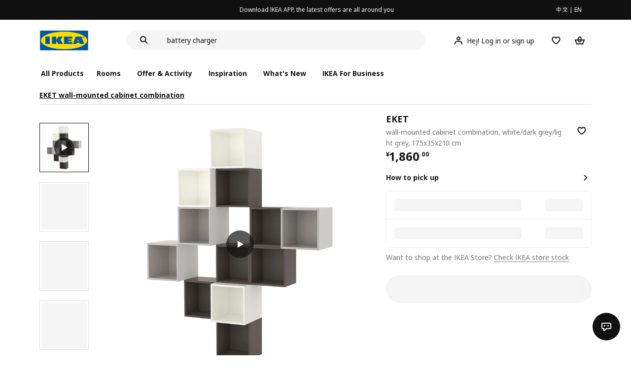

--- FILE ---
content_type: text/html;charset=utf-8
request_url: https://www.ikea.cn/cn/en/p/eket-wall-mounted-cabinet-combination-white-dark-grey-light-grey-s99189154/
body_size: 28048
content:
<!DOCTYPE html><html  lang="en"><head><meta charset="utf-8">
<meta name="viewport" content="width=device-width, initial-scale=1.0, maximum-scale=1.0, user-scalable=no">
<title>EKET wall-mounted cabinet combination white&#x2F;dark grey&#x2F;light grey - IKEA</title>
<link rel="preconnect" href="https://www.ikea.cn">
<link rel="preconnect" href="https://stats.g.doubleclick.net">
<link rel="stylesheet" href="/ikeacn-web-next/entry.B7-aWpn4.css" crossorigin>
<link rel="stylesheet" href="/ikeacn-web-next/default.D14rCJ9c.css" crossorigin>
<link rel="stylesheet" href="/ikeacn-web-next/Chatbot.B7aw_qHv.css" crossorigin>
<link rel="stylesheet" href="/ikeacn-web-next/_id_.Dfi0yT-T.css" crossorigin>
<link rel="stylesheet" href="/ikeacn-web-next/add-to-cart-modal.BPbQbSev.css" crossorigin>
<link rel="modulepreload" as="script" crossorigin href="/ikeacn-web-next/BRYQ_99c.js">
<link rel="modulepreload" as="script" crossorigin href="/ikeacn-web-next/Divn1N29.js">
<link rel="modulepreload" as="script" crossorigin href="/ikeacn-web-next/D3tFzBOr.js">
<link rel="modulepreload" as="script" crossorigin href="/ikeacn-web-next/BvaYc3gq.js">
<link rel="modulepreload" as="script" crossorigin href="/ikeacn-web-next/DccDinxP.js">
<link rel="modulepreload" as="script" crossorigin href="/ikeacn-web-next/Dpc3tAUA.js">
<link rel="modulepreload" as="script" crossorigin href="/ikeacn-web-next/BJw7g6OV.js">
<link rel="modulepreload" as="script" crossorigin href="/ikeacn-web-next/DpGcHAmN.js">
<link rel="modulepreload" as="script" crossorigin href="/ikeacn-web-next/BHVDdJCj.js">
<link rel="modulepreload" as="script" crossorigin href="/ikeacn-web-next/BzRTZrhX.js">
<link rel="modulepreload" as="script" crossorigin href="/ikeacn-web-next/Cnhs5IFh.js">
<link rel="modulepreload" as="script" crossorigin href="/ikeacn-web-next/D4mX_e8B.js">
<link rel="modulepreload" as="script" crossorigin href="/ikeacn-web-next/V5-U1BRa.js">
<link rel="modulepreload" as="script" crossorigin href="/ikeacn-web-next/BNw_djn5.js">
<link rel="modulepreload" as="script" crossorigin href="/ikeacn-web-next/CXHywrZ0.js">
<link rel="modulepreload" as="script" crossorigin href="/ikeacn-web-next/FOZvOCSP.js">
<link rel="modulepreload" as="script" crossorigin href="/ikeacn-web-next/d9B8bBDY.js">
<link rel="modulepreload" as="script" crossorigin href="/ikeacn-web-next/_Ie7iPfx.js">
<link rel="modulepreload" as="script" crossorigin href="/ikeacn-web-next/Dxp2yH7t.js">
<link rel="preload" as="fetch" fetchpriority="low" crossorigin="anonymous" href="/ikeacn-web-next/builds/meta/6de346e3-8a38-4674-bce6-4274b7909bd2.json">
<script src="https://static.geetest.com/static/tools/gt.js" defer></script>
<script src="https://polyfill.alicdn.com/v3/polyfill.min.js?features=es2015%2Ces2016%2Ces2017%2Ces2018%2Ces2019%2Ces2020%2Ces2021%2Ces2022" defer></script>
<script src="https://static.web.ikea.cn/static/js/hls.light.min.js" defer></script>
<link rel="prefetch" as="script" crossorigin href="/ikeacn-web-next/p6p0NqoA.js">
<link rel="prefetch" as="style" crossorigin href="/ikeacn-web-next/embed.q1Ms978K.css">
<link rel="prefetch" as="script" crossorigin href="/ikeacn-web-next/BUG2lejy.js">
<link rel="prefetch" as="style" crossorigin href="/ikeacn-web-next/headless.CFWqQl8E.css">
<link rel="prefetch" as="script" crossorigin href="/ikeacn-web-next/BC-5uwHI.js">
<link rel="prefetch" as="image" type="image/svg+xml" href="/ikeacn-web-next/icon_coupon_invalid.DQPJ4g9M.svg">
<link rel="prefetch" as="image" type="image/svg+xml" href="/ikeacn-web-next/icon_coupon_used.CL3ilmFf.svg">
<link rel="prefetch" as="image" type="image/svg+xml" href="/ikeacn-web-next/icon_coupon_received.Cw2EmzgE.svg">
<link rel="prefetch" as="image" type="image/svg+xml" href="/ikeacn-web-next/icon_coupon_pending.DiQ8RKXB.svg">
<link rel="prefetch" as="image" type="image/svg+xml" href="/ikeacn-web-next/featured_review_zh.C79F1UDw.svg">
<meta name="referrer" content="strict-origin-when-cross-origin">
<meta name="applicable-device" content="pc">
<link rel="icon" type="image/x-icon" href="https://static.web.ikea.cn/static/favicon.ico">
<link rel="search" type="application/opensearchdescription+xml" title="IKEA.cn" href="/opensearch.xml">
<script type="text/javascript">
          var _AWSC = _AWSC || [];
          (function() {
            var hm = document.createElement("script");
            hm.setAttribute('data-category','necessary');
            hm.setAttribute('data-src','//g.alicdn.com/AWSC/AWSC/awsc.js');
            var s = document.getElementsByTagName("script")[0];
            s.parentNode.insertBefore(hm, s);
          })();
          </script>
<link rel="canonical" href="https://www.ikea.cn/cn/en/p/eket-wall-mounted-cabinet-combination-white-dark-grey-light-grey-s99189154/">
<meta name="keywords" content="EKET">
<meta name="og:site_name" content="IKEA">
<meta name="og:title" content="EKET wall-mounted cabinet combination white/dark grey/light grey - IKEA">
<meta name="og:type" content="product">
<meta name="og:url" content="https://www.ikea.cn/cn/en/p/eket-wall-mounted-cabinet-combination-white-dark-grey-light-grey-s99189154/">
<meta name="og:description" content="Dress your wall with EKET! Create a classic storage solution with just a few cabinets or combine as many as you like in a fun and unexpected way to fit your needs and make your space more personal.">
<meta name="og:image" content="https://file.app.ikea.cn/cn/en/images/products/eket-wall-mounted-cabinet-combination-white-dark-grey-light-grey__0478880_pe617900_s5.jpg">
<meta name="description" content="Dress your wall with EKET! Create a classic storage solution with just a few cabinets or combine as many as you like in a fun and unexpected way to fit your needs and make your space more personal.">
<meta name="robots" content="index,follow">
<script type="module" src="/ikeacn-web-next/BRYQ_99c.js" crossorigin></script></head><body><div id="__nuxt"><main class="text-center"><!--[--><div id="website-layout" class="font-ikea" data-v-dfe54801><main lang="zh" data-v-dfe54801><h1 class="hidden" data-v-dfe54801><a href="/" data-v-dfe54801><strong data-v-dfe54801>宜家家居官网-宜家电商-提供客厅，卧室，厨房，各类家居灵感和产品解决方案- IKEA</strong></a></h1><div class="i-layout i-layout-pc" style="background-color:#fff;" header-sticky="false" data-v-dfe54801><!----><div class="nav-header-message" style="background-color:#111111;color:#ffffff;" theme="large"><div class="header-message-inner__wrapper"><div class="nav-header-message-notice"><div class="header-message-inner"><!--[--><a href="https://datayi.cn/oVQ0pRL" class="message-slide-item show"><div class="ellipsis" style="color:#ffffff;"><!--v-if--><span style="color:undefined">Download IKEA APP, the latest offers are all around you</span></div></a><!--]--></div></div><div class="language-switch-container"><div class="nav-header-message-language-switch"><div><span>中文</span> | <span>EN</span></div></div></div></div><!--v-if--></div><div class="i-layout__header" style="z-index:900;"><!--[--><!--]--><!----><div class="nav-header" client-only="true" show-mobile-navigation="false"><div class="nav-header_container"><div class="move-hover"><div class="header_container_top"><div class="header_container_top_content"><div class="header_container_top_content__inner"><div class="header_container_left"><!-- 头部中间 --><div class="header_container_center"><!-- logo图片 --><div class="header_container_center_Logo" data-track-id="head-nav.0"><img src="https://static.web.ikea.cn/static/images/headerImages/logo.svg" class="disable-event" alt></div></div></div><div class="search-bar-container"><div class="search-input"><div class="s-header"><input class="s-input" aria-label="search" placeholder="Search" value><svg xmlns="http://www.w3.org/2000/svg" viewBox="0 0 24 24" fill="currentColor" width="1em" height="1em" class="search-icon"><path fill-rule="evenodd" d="M13.9804 15.3946c-1.0361.7502-2.3099 1.1925-3.6869 1.1925C6.8177 16.5871 4 13.7694 4 10.2935 4 6.8177 6.8177 4 10.2935 4c3.4759 0 6.2936 2.8177 6.2936 6.2935 0 1.377-.4423 2.6508-1.1925 3.6869l4.6016 4.6016-1.4142 1.4142-4.6016-4.6016zm.6067-5.1011c0 2.3713-1.9223 4.2936-4.2936 4.2936C7.9223 14.5871 6 12.6648 6 10.2935 6 7.9223 7.9223 6 10.2935 6c2.3713 0 4.2936 1.9223 4.2936 4.2935z" clip-rule="evenodd"></path></svg><div class="s-header-notice"><!--v-if--></div></div></div></div><!-- 头部右边 --><div class="header_container_right"><div class="header_container_right_img"><span class="i-tooltip i-tooltip--bottom" theme="light"><span class="i-tooltip__custom-trigger-wrapper" tabindex="0" aria-describedby><!--[--><div style="display:none;"><div id="search-icon-btn" class="hover search-icon" data-track-id="head-nav.4"><svg xmlns="http://www.w3.org/2000/svg" viewBox="0 0 24 24" fill="currentColor" width="1em" height="1em"><path fill-rule="evenodd" d="M13.9804 15.3946c-1.0361.7502-2.3099 1.1925-3.6869 1.1925C6.8177 16.5871 4 13.7694 4 10.2935 4 6.8177 6.8177 4 10.2935 4c3.4759 0 6.2936 2.8177 6.2936 6.2935 0 1.377-.4423 2.6508-1.1925 3.6869l4.6016 4.6016-1.4142 1.4142-4.6016-4.6016zm.6067-5.1011c0 2.3713-1.9223 4.2936-4.2936 4.2936C7.9223 14.5871 6 12.6648 6 10.2935 6 7.9223 7.9223 6 10.2935 6c2.3713 0 4.2936 1.9223 4.2936 4.2935z" clip-rule="evenodd"></path></svg></div></div><!--]--><div id class="i-tooltip__body" style="max-width:30vw;" role="tooltip"><span class="i-tooltip__message-background" style="max-width:30vw;"><i class="i-tooltip__arrow"></i><!--[--><!--]--> search</span></div></span></span><span class="i-tooltip i-tooltip--bottom" theme="light"><span class="i-tooltip__custom-trigger-wrapper" tabindex="0" aria-describedby><!--[--><div style="display:flex;align-items:center;margin-right:10px;"><div class="hover" data-track-id="head-nav.5"><svg xmlns="http://www.w3.org/2000/svg" viewBox="0 0 24 24" fill="currentColor" width="1em" height="1em"><path fill-rule="evenodd" d="M10.6724 6.4678c.2734-.2812.6804-.4707 1.3493-.4707.3971 0 .705.0838.9529.2225.241.1348.4379.3311.5934.6193l.0033.006c.1394.2541.237.6185.237 1.1403 0 .7856-.2046 1.2451-.4796 1.5278l-.0048.005c-.2759.2876-.679.4764-1.334.4764-.3857 0-.6962-.082-.956-.2241-.2388-.1344-.4342-.3293-.5888-.6147-.1454-.275-.2419-.652-.2419-1.1704 0-.7902.2035-1.2442.4692-1.5174zm1.3493-2.4717c-1.0834 0-2.054.3262-2.7838 1.0766-.7376.7583-1.0358 1.781-1.0358 2.9125 0 .7656.1431 1.483.4773 2.112l.0031.0058c.3249.602.785 1.084 1.3777 1.4154l.0062.0035c.5874.323 1.2368.4736 1.9235.4736 1.0818 0 2.0484-.3333 2.7755-1.0896.7406-.7627 1.044-1.786 1.044-2.9207 0-.7629-.1421-1.4784-.482-2.0996-.3247-.6006-.7844-1.0815-1.376-1.4125-.5858-.3276-1.2388-.477-1.9297-.477zM6.4691 16.8582c.2983-.5803.7228-1.0273 1.29-1.3572.5582-.3191 1.2834-.5049 2.2209-.5049h4.04c.9375 0 1.6626.1858 2.2209.5049.5672.3299.9917.7769 1.29 1.3572.3031.5896.4691 1.2936.4691 2.1379v1h2v-1c0-1.1122-.2205-2.1384-.6904-3.0523a5.3218 5.3218 0 0 0-2.0722-2.1769c-.9279-.5315-2.0157-.7708-3.2174-.7708H9.98c-1.1145 0-2.2483.212-3.2225.7737-.8982.5215-1.5928 1.2515-2.0671 2.174C4.2205 16.8577 4 17.8839 4 18.9961v1h2v-1c0-.8443.166-1.5483.4691-2.1379z" clip-rule="evenodd"></path></svg><span>Hej! Log in or sign up</span></div></div><!--]--><div id class="i-tooltip__body" style="max-width:30vw;" role="tooltip"><span class="i-tooltip__message-background" style="max-width:30vw;"><i class="i-tooltip__arrow"></i><!--[--><!--]--> My profile</span></div></span></span><span class="i-tooltip i-tooltip--bottom" theme="light"><span class="i-tooltip__custom-trigger-wrapper" tabindex="0" aria-describedby><!--[--><div style="display:inline-block;"><div class="hover" data-track-id="head-nav.6"><svg xmlns="http://www.w3.org/2000/svg" viewBox="0 0 24 24" fill="currentColor" width="1em" height="1em"><path fill-rule="evenodd" d="M19.205 5.599c.9541.954 1.4145 2.2788 1.4191 3.6137 0 3.0657-2.2028 5.7259-4.1367 7.5015-1.2156 1.1161-2.5544 2.1393-3.9813 2.9729L12 20.001l-.501-.3088c-.9745-.5626-1.8878-1.2273-2.7655-1.9296-1.1393-.9117-2.4592-2.1279-3.5017-3.5531-1.0375-1.4183-1.8594-3.1249-1.8597-4.9957-.0025-1.2512.3936-2.5894 1.419-3.6149 1.8976-1.8975 4.974-1.8975 6.8716 0l.3347.3347.336-.3347c1.8728-1.8722 4.9989-1.8727 6.8716 0zm-7.2069 12.0516c.6695-.43 1.9102-1.2835 3.1366-2.4096 1.8786-1.7247 3.4884-3.8702 3.4894-6.0264-.0037-.849-.2644-1.6326-.8333-2.2015-1.1036-1.1035-2.9413-1.0999-4.0445.0014l-1.7517 1.7448-1.7461-1.7462c-1.1165-1.1164-2.9267-1.1164-4.0431 0-1.6837 1.6837-.5313 4.4136.6406 6.0156.8996 1.2298 2.0728 2.3207 3.137 3.1722a24.3826 24.3826 0 0 0 2.0151 1.4497z" clip-rule="evenodd"></path></svg></div></div><!--]--><div id class="i-tooltip__body" style="max-width:30vw;" role="tooltip"><span class="i-tooltip__message-background" style="max-width:30vw;"><i class="i-tooltip__arrow"></i><!--[--><!--]--> Favourites</span></div></span></span><span class="i-tooltip i-tooltip--bottom" theme="light"><span class="i-tooltip__custom-trigger-wrapper" tabindex="0" aria-describedby><!--[--><div style="display:inline-block;"><div id="cart" class="hover cart-cus" data-track-id="head-nav.7"><svg xmlns="http://www.w3.org/2000/svg" viewBox="0 0 24 24" fill="currentColor" width="1em" height="1em"><path fill-rule="evenodd" d="M11.9997 4c1.7048 0 2.9806 1.122 3.4578 2.7127.3246 1.0819.5718 2.1886.8335 3.2873h6.1517l-3.75 10H5.3067l-3.75-10h6.1516c.2617-1.0987.509-2.2054.8335-3.2873C9.019 5.122 10.2948 4 11.9997 4zm2.2348 6H9.7648c.2293-.9532.5299-2.1701.6927-2.7127C10.6838 6.533 11.1739 6 11.9997 6s1.3158.533 1.5421 1.2873c.1628.5426.4634 1.7595.6927 2.7127zm-9.7918 2 2.25 6h10.614l2.25-6h-3.3252c-.6633 2.1065-1.7665 4-4.2318 4-2.4654 0-3.5686-1.8935-4.2319-4h-3.325zm5.4308 0c.3635 1.0612.8841 2 2.1262 2 1.242 0 1.7626-.9388 2.1261-2H9.8735z" clip-rule="evenodd"></path></svg><div class="hover-num" style="display:none;"><span class="hover-num-text"></span></div></div></div><!--]--><div id class="i-tooltip__body" style="max-width:30vw;" role="tooltip"><span class="i-tooltip__message-background" style="max-width:30vw;"><i class="i-tooltip__arrow"></i><!--[--><!--]--> Shopping Bag</span></div></span></span></div></div></div></div><div class="header_container_menu_content"><ul class="header_container_center_ul"><span class="active-bar"></span><!--所有商品--><li><span data-track-id="head-nav.1">All products <!--v-if--></span></li><!--[--><li><span data-track-id="head-nav.2.0" data-track-label="Rooms">Rooms</span></li><li><span data-track-id="head-nav.2.1" data-track-label="Offer &amp; activity">Offer &amp; activity</span></li><li><span data-track-id="head-nav.2.2" data-track-label="Inspiration">Inspiration</span></li><li><span data-track-id="head-nav.2.3" data-track-label="What&#39;s new">What&#39;s new</span></li><li><span data-track-id="head-nav.2.4" data-track-label="IKEA for Business">IKEA for Business</span></li><!--]--><li><div class="nav-header-message-app-promotion"><div class="basic-content"><div class="basic-title"><span></span></div><div class="detail-info-container"><div class="detail-info"><button type="button" class="i-btn i-btn--xsmall i-btn--icon-primary-inverse detailInfo__close"><span class="i-btn__inner"><!--v-if--><span class="i-btn__label"><!--[--><div><!--v-if--></div><!--[--><!--]--><!--]--></span><!--[--><!--]--><!--v-if--></span></button><img class="bottom-image"><div class="detail-desc"></div></div></div></div></div></li></ul></div></div><!-- dropdown content --><!--v-if--></div><!--v-if--></div><div class="nav-header-mask" style="display:none;"></div></div><!--[--><!--]--></div><main class="i-layout__main"><div class="i-layout__body"><!--[--><!--[--><!--[--><div class="pip-pc" data-v-b68bab07 data-v-e8877945><div class="pip-pc__inner" data-v-e8877945><section class="header" data-v-e8877945><div class="pip-bread-crumbs" data-v-e8877945 data-v-ce5a12aa><div class="i-breadcrumb with-border" data-v-ce5a12aa><nav id="90c0f27e-eb99-430e-94ed-b340c7c384d4" role="navigation" aria-label="Breadcrumb" class="i-breadcrumb__nav"><ol item-scope item-type="http://schema.org/BreadcrumbList" item-prop="breadcrumb" class="i-breadcrumb__list"><!--[--><li item-scope item-prop="itemListElement" item-type="http://schema.org/ListItem" class="i-breadcrumb__list-item">  <a class="i-link i-link--black" href aria-disabled="false" item-prop="item" class-name="i-breadcrumb__link"><!--[--><!--[--><span item-prop="name">EKET wall-mounted cabinet combination</span><!--]--><!--]--></a>   <meta item-prop="position" content="1"></li><!--]--></ol></nav></div></div></section><section class="body" data-v-e8877945><div class="content" data-v-e8877945><div class="content__left" data-v-e8877945><!--[--><div id="product_gallery" class="pip-gallery" data-v-ea97f38b><div class="pip-gallery-carousel-pc mobile" data-v-ea97f38b data-v-0ae47841><div class="gallery-content" data-v-0ae47841><div class="side-content" data-v-0ae47841><div class="pip-gallery-side-carousel" data-v-0ae47841 data-v-00e2a41e><div class="i-carousel i-carousel__navigation i-carousel--vertical pagination" auto-height="true" data-v-00e2a41e><div class="swiper i-carousel__swiper i-carousel__swiper--scrollbar-draggable i-carousel__swiper--auto-per-view pagination"><!--[--><!--]--><div class="swiper-wrapper"><!--[--><!--]--><!--[--><div class="swiper-slide"><!--[--><div class="pagination-item" data-v-00e2a41e><div class="pagination-item__inner current" data-v-00e2a41e><div class="i-image pagination-item--img" alt="gallery-image" data-v-00e2a41e><!--[--><div class="i-skeleton is-animated i-image__placeholder i-image__placeholder"><!--[--><!--[--><!--[--><!--[--><div class="i-skeleton__item i-skeleton__p"><!--v-if--></div><!--]--><!--]--><!--]--><!--]--></div><!--]--></div><div class="pagination-item--icon" data-v-00e2a41e><svg xmlns="http://www.w3.org/2000/svg" viewBox="0 0 24 24" fill="currentColor" width="1em" height="1em" class="icon" data-v-00e2a41e><path d="M19 12 7 19V5l12 7z"></path></svg></div></div></div><!--]--></div><div class="swiper-slide"><!--[--><div class="pagination-item" data-v-00e2a41e><div class="pagination-item__inner" data-v-00e2a41e><div class="i-image pagination-item--img" alt="gallery-image" data-v-00e2a41e><!--[--><div class="i-skeleton is-animated i-image__placeholder i-image__placeholder"><!--[--><!--[--><!--[--><!--[--><div class="i-skeleton__item i-skeleton__p"><!--v-if--></div><!--]--><!--]--><!--]--><!--]--></div><!--]--></div><!----></div></div><!--]--></div><div class="swiper-slide"><!--[--><div class="pagination-item" data-v-00e2a41e><div class="pagination-item__inner" data-v-00e2a41e><div class="i-image pagination-item--img" alt="gallery-image" data-v-00e2a41e><!--[--><div class="i-skeleton is-animated i-image__placeholder i-image__placeholder"><!--[--><!--[--><!--[--><!--[--><div class="i-skeleton__item i-skeleton__p"><!--v-if--></div><!--]--><!--]--><!--]--><!--]--></div><!--]--></div><!----></div></div><!--]--></div><div class="swiper-slide"><!--[--><div class="pagination-item" data-v-00e2a41e><div class="pagination-item__inner" data-v-00e2a41e><div class="i-image pagination-item--img" alt="gallery-image" data-v-00e2a41e><!--[--><div class="i-skeleton is-animated i-image__placeholder i-image__placeholder"><!--[--><!--[--><!--[--><!--[--><div class="i-skeleton__item i-skeleton__p"><!--v-if--></div><!--]--><!--]--><!--]--><!--]--></div><!--]--></div><!----></div></div><!--]--></div><div class="swiper-slide"><!--[--><div class="pagination-item" data-v-00e2a41e><div class="pagination-item__inner" data-v-00e2a41e><div class="i-image pagination-item--img" alt="gallery-image" data-v-00e2a41e><!--[--><div class="i-skeleton is-animated i-image__placeholder i-image__placeholder"><!--[--><!--[--><!--[--><!--[--><div class="i-skeleton__item i-skeleton__p"><!--v-if--></div><!--]--><!--]--><!--]--><!--]--></div><!--]--></div><!----></div></div><!--]--></div><div class="swiper-slide"><!--[--><div class="pagination-item" data-v-00e2a41e><div class="pagination-item__inner" data-v-00e2a41e><div class="i-image pagination-item--img" alt="gallery-image" data-v-00e2a41e><!--[--><div class="i-skeleton is-animated i-image__placeholder i-image__placeholder"><!--[--><!--[--><!--[--><!--[--><div class="i-skeleton__item i-skeleton__p"><!--v-if--></div><!--]--><!--]--><!--]--><!--]--></div><!--]--></div><!----></div></div><!--]--></div><div class="swiper-slide"><!--[--><div class="pagination-item" data-v-00e2a41e><div class="pagination-item__inner" data-v-00e2a41e><div class="i-image pagination-item--img" alt="gallery-image" data-v-00e2a41e><!--[--><div class="i-skeleton is-animated i-image__placeholder i-image__placeholder"><!--[--><!--[--><!--[--><!--[--><div class="i-skeleton__item i-skeleton__p"><!--v-if--></div><!--]--><!--]--><!--]--><!--]--></div><!--]--></div><!----></div></div><!--]--></div><div class="swiper-slide"><!--[--><div class="pagination-item" data-v-00e2a41e><div class="pagination-item__inner" data-v-00e2a41e><div class="i-image pagination-item--img" alt="gallery-image" data-v-00e2a41e><!--[--><div class="i-skeleton is-animated i-image__placeholder i-image__placeholder"><!--[--><!--[--><!--[--><!--[--><div class="i-skeleton__item i-skeleton__p"><!--v-if--></div><!--]--><!--]--><!--]--><!--]--></div><!--]--></div><!----></div></div><!--]--></div><!--]--><!--[--><!--]--></div><!----><div class="swiper-scrollbar"></div><div class="swiper-pagination"></div><!--[--><!--]--></div><button class="i-carousel__navigation__button prev i-carousel__navigation__button--outer"><svg xmlns="http://www.w3.org/2000/svg" viewBox="0 0 24 24" fill="currentColor" width="1em" height="1em"><path fill-rule="evenodd" d="m7 12.0009 8.0012-8.0007 1.4142 1.4142-6.587 6.5866 6.5859 6.5868L15 20.002l-8-8.0011z" clip-rule="evenodd"></path></svg></button><button class="i-carousel__navigation__button next i-carousel__navigation__button--outer"><svg xmlns="http://www.w3.org/2000/svg" viewBox="0 0 24 24" fill="currentColor" width="1em" height="1em"><path fill-rule="evenodd" d="m16.415 12.0011-8.0012 8.0007-1.4141-1.4143 6.587-6.5866-6.586-6.5868L8.415 4l8 8.0011z" clip-rule="evenodd"></path></svg></button></div></div></div><div class="main-content" data-v-0ae47841><div class="i-carousel i-carousel__navigation main-carousel" auto-height="true" draggable="false" data-v-0ae47841><div class="swiper i-carousel__swiper i-carousel__swiper--scrollbar-draggable main-carousel" draggable="false"><!--[--><!--]--><div class="swiper-wrapper"><!--[--><!--]--><!--[--><div class="swiper-slide"><!--[--><div class="carousel__item" data-v-0ae47841><div class="carousel__item__inner" data-v-0ae47841><div class="pip-gallery-video" data-v-0ae47841 data-v-46832bd3><div class="pip-gallery-video--poster" data-v-46832bd3><img class="poster" src="https://www.ikea.cn/cn/en/images/products/eket-wall-mounted-cabinet-combination-white-dark-grey-light-grey__0478880_pe617900_s5.jpg" lazy="false" alt="poster" data-v-46832bd3><div class="play-icon" data-v-46832bd3><svg xmlns="http://www.w3.org/2000/svg" viewBox="0 0 24 24" fill="currentColor" width="1em" height="1em" class="icon" data-v-46832bd3><path d="M19 12 7 19V5l12 7z"></path></svg></div></div><span data-v-46832bd3></span></div></div></div><!--]--></div><div class="swiper-slide"><!--[--><div class="carousel__item" data-v-0ae47841><div class="carousel__item__inner" data-v-0ae47841><div class="pip-gallery-image flex items-center justify-center" data-v-0ae47841 data-v-5f84428f><!----></div></div></div><!--]--></div><div class="swiper-slide"><!--[--><div class="carousel__item" data-v-0ae47841><div class="carousel__item__inner" data-v-0ae47841><div class="pip-gallery-image flex items-center justify-center" data-v-0ae47841 data-v-5f84428f><!----></div></div></div><!--]--></div><div class="swiper-slide"><!--[--><div class="carousel__item" data-v-0ae47841><div class="carousel__item__inner" data-v-0ae47841><div class="pip-gallery-image flex items-center justify-center" data-v-0ae47841 data-v-5f84428f><!----></div></div></div><!--]--></div><div class="swiper-slide"><!--[--><div class="carousel__item" data-v-0ae47841><div class="carousel__item__inner" data-v-0ae47841><div class="pip-gallery-image flex items-center justify-center" data-v-0ae47841 data-v-5f84428f><!----></div></div></div><!--]--></div><div class="swiper-slide"><!--[--><div class="carousel__item" data-v-0ae47841><div class="carousel__item__inner" data-v-0ae47841><div class="pip-gallery-image flex items-center justify-center" data-v-0ae47841 data-v-5f84428f><!----></div></div></div><!--]--></div><div class="swiper-slide"><!--[--><div class="carousel__item" data-v-0ae47841><div class="carousel__item__inner" data-v-0ae47841><div class="pip-gallery-image flex items-center justify-center" data-v-0ae47841 data-v-5f84428f><!----></div></div></div><!--]--></div><div class="swiper-slide"><!--[--><div class="carousel__item" data-v-0ae47841><div class="carousel__item__inner" data-v-0ae47841><div class="pip-gallery-image flex items-center justify-center" data-v-0ae47841 data-v-5f84428f><!----></div></div></div><!--]--></div><!--]--><!--[--><!--]--></div><!----><div class="swiper-scrollbar"></div><div class="swiper-pagination"></div><!--[--><!--]--></div><button class="i-carousel__navigation__button prev i-carousel__navigation__button--inner"><svg xmlns="http://www.w3.org/2000/svg" viewBox="0 0 24 24" fill="currentColor" width="1em" height="1em"><path fill-rule="evenodd" d="m7 12.0009 8.0012-8.0007 1.4142 1.4142-6.587 6.5866 6.5859 6.5868L15 20.002l-8-8.0011z" clip-rule="evenodd"></path></svg></button><button class="i-carousel__navigation__button next i-carousel__navigation__button--inner"><svg xmlns="http://www.w3.org/2000/svg" viewBox="0 0 24 24" fill="currentColor" width="1em" height="1em"><path fill-rule="evenodd" d="m16.415 12.0011-8.0012 8.0007-1.4141-1.4143 6.587-6.5866-6.586-6.5868L8.415 4l8 8.0011z" clip-rule="evenodd"></path></svg></button></div><!----><!--[--><!----><!--]--><!----></div></div><div class="gallery-content" data-v-0ae47841><div class="side-content" data-v-0ae47841></div><div class="main-content" data-v-0ae47841><div class="actions my-2 flex justify-start items-center" data-v-0ae47841><div class="action-button" data-v-0ae47841><div id="gallery-tab-button.0" class="i-exposure-observer" data-v-0ae47841></div><button type="button" class="i-btn i-btn--small i-btn--primary i-leading-icon" data-v-0ae47841><span class="i-btn__inner"><!--v-if--><span class="i-btn__label"><!--[--><div><!--v-if--></div><!--[-->All images<!--]--><!--]--></span><!--[--><!--]--><!--v-if--></span></button></div><!----><!----></div></div></div></div></div><div class="i-modal-wrapper i-modal-wrapper--close pip-media-modal" style="z-index:1000;" class-name data-v-ea97f38b><div class="i-modal-wrapper__backdrop i-modal-wrapper__backdrop--dark"></div><div tabindex="-1" class="i-modal-wrapper__tabindex"><!--[--><div class="i-theatre i-theatre--large i-theatre--close i-theatre--no-border-radius" aria-modal="true" role="dialog" tabindex="-1"><div tabindex="0" class="i-theatre__content"><div class="i-modal-header i-modal-header--primary pip-media-modal" class-name method-model="false"><div class="i-modal-header__top"><div class="i-modal-header__left"><!--v-if--><!--[--><!--]--></div><div class="i-modal-header__title-wrapper" style="padding-left: 0px;"><!--v-if--><!--[--><!--]--></div><div class="i-modal-header__right"><!--[--><!--]--><button type="button" class="i-btn i-btn--small i-btn--icon-tertiary" class-name="i-modal-header__close"><span class="i-btn__inner"><!--v-if--><span class="i-btn__label"><!--[--><div><svg xmlns="http://www.w3.org/2000/svg" viewBox="0 0 24 24" fill="currentColor" width="1em" height="1em" class="i-svg-icon i-btn__icon"><path fill-rule="evenodd" d="m12 13.4142 4.9498 4.9497 1.4142-1.4142L13.4142 12l4.9498-4.9498-1.4142-1.4142L12 10.5857 7.0503 5.636 5.636 7.0502 10.5859 12l-4.9497 4.9497 1.4142 1.4142L12 13.4142z" clip-rule="evenodd"></path></svg></div><!--[--><!--]--><!--]--></span><!--[--><!--]--><!--v-if--></span></button></div></div><div class="i-modal-header__bottom"><!--[--><!--]--></div></div><div class="i-theatre__content-wrapper"><div class="i-modal-body pip-media-modal" method-model="false"><!--[--><!--]--></div></div></div></div><!--]--></div></div><!----><!--]--><div class="pip-navigation en showPageNav" style="top:0px;" data-v-e8877945 data-v-358676f0><div class="pip-navigation__inner flex items-center" data-v-358676f0><!--[--><div class="active pip-navigation__item" data-v-358676f0>Product</div><div class="pip-navigation__item" data-v-358676f0>Detail</div><!--]--></div></div><div id="product_summary" class="pip-navigation-menu-block" data-v-e8877945><div class="pip-section" data-v-e8877945 data-v-65202e79><!--[--><div class="pip-summary en" data-v-e8877945 data-v-192c43f0>Dress your wall with EKET! Create a classic storage solution with just a few cabinets or combine as many as you like in a fun and unexpected way to fit your needs and make your space more personal.</div><div class="pip-identifier flex justify-start items-center" data-v-e8877945 data-v-939f381d><label class="mr-3" data-v-939f381d>Item #</label><span class="i-product-identifier i-product-identifier--subtle" data-v-939f381d><!--v-if--><span class="i-product-identifier__value">991.891.54</span></span></div><!--]--></div><div class="pip-section" data-v-e8877945 data-v-65202e79><!--[--><!--[--><div class="pip-service" data-v-4c45bbf7><div class="pip-service__content" data-v-4c45bbf7><!----><div class="pip-service__list" data-v-4c45bbf7><!--[--><!--]--></div></div></div><div class="i-modal-wrapper i-modal-wrapper--close pip-services-modal" style="z-index:1000;" class-name data-v-4c45bbf7><div class="i-modal-wrapper__backdrop i-modal-wrapper__backdrop--dark"></div><div tabindex="-1" class="i-modal-wrapper__tabindex"><!--[--><div class="i-sheets i-sheets--small i-sheets--right i-sheets--preserve-alignment i-sheets--close i-sheets--subtle" aria-modal="true" role="dialog" tabindex="-1"><div class="i-modal-header i-modal-header--primary pip-services-modal" class-name method-model="false"><div class="i-modal-header__top"><div class="i-modal-header__left"><!--v-if--><!--[--><!--]--></div><div class="i-modal-header__title-wrapper" style="padding-left: 0px;"><span class="i-modal-header__title">pip.ikea_services<!--[--><!--]--></span><!--[--><!--]--></div><div class="i-modal-header__right"><!--[--><!--]--><button type="button" class="i-btn i-btn--small i-btn--icon-tertiary" class-name="i-modal-header__close"><span class="i-btn__inner"><!--v-if--><span class="i-btn__label"><!--[--><div><svg xmlns="http://www.w3.org/2000/svg" viewBox="0 0 24 24" fill="currentColor" width="1em" height="1em" class="i-svg-icon i-btn__icon"><path fill-rule="evenodd" d="m12 13.4142 4.9498 4.9497 1.4142-1.4142L13.4142 12l4.9498-4.9498-1.4142-1.4142L12 10.5857 7.0503 5.636 5.636 7.0502 10.5859 12l-4.9497 4.9497 1.4142 1.4142L12 13.4142z" clip-rule="evenodd"></path></svg></div><!--[--><!--]--><!--]--></span><!--[--><!--]--><!--v-if--></span></button></div></div><div class="i-modal-header__bottom"><!--[--><!--]--></div></div><!--[--><!--]--><div class="i-sheets__content-wrapper" tabindex="0"><div class="i-sheets__content-wrapper-body"><!--v-if--><!--[--><!--]--><div class="i-modal-body pip-services-modal" method-model="false"><!--[--><!--]--></div></div></div><!--v-if--></div><!--]--></div></div><!----><!--]--><!--]--></div></div><!----><div id="product_detail" class="pip-navigation-menu-block" data-v-e8877945><div class="pip-section" data-v-e8877945 data-v-65202e79><!--[--><div class="pip-details" data-v-e8877945 data-v-1d005c1b><h3 class="title" data-v-1d005c1b>Detail</h3><!--[--><!--]--><div class="pip-details__content" data-v-1d005c1b><ul class="i-accordion" data-v-1d005c1b><!--[--><!--[--><li class="i-accordion__item" data-v-1d005c1b><div id role="heading" aria-level="2"><button class="i-accordion__heading i-accordion-item-header" aria-expanded="false"><span class="i-accordion-item-header__title-wrapper"><span class="i-accordion-item-header__title">Product description</span><!--v-if--></span><i class="i-accordion-item-header__icon"><svg xmlns="http://www.w3.org/2000/svg" viewBox="0 0 24 24" fill="currentColor" width="1em" height="1em"><path fill-rule="evenodd" d="m12.0003 15.5996-5.7857-5.785 1.414-1.4143 4.3717 4.3711 4.3717-4.3711 1.4141 1.4143-5.7858 5.785z" clip-rule="evenodd"></path></svg></i></button></div><div class="i-accordion__content" aria-labelledby role="region"><!--[--><!--[--><div data-v-1d005c1b><!----><!----></div><!----><!--]--><section class="pip-details-section" data-v-1d005c1b data-v-19515da6><!--[--><!--]--><div class="detail-item" data-v-19515da6><div class="detail-img-list" data-v-19515da6><!--[--><!--]--></div><div class="describe-text" data-v-19515da6><!--[--><p class="describe-text-p" data-v-19515da6>With wall-mounted EKET, you make the most of the wall area, while freeing up space on the floor.</p><p class="describe-text-p" data-v-19515da6>An asymmetrical storage solution that becomes personally yours when filled with your belongings.</p><p class="describe-text-p" data-v-19515da6>Assembly is quick and easy, thanks to the wedge dowel that clicks into the pre-drilled holes.</p><p class="describe-text-p" data-v-19515da6>Please refer to packaging label for country of origin</p><p class="describe-text-p" data-v-19515da6>EKET suspension rails for wall mounting are included.</p><p class="describe-text-p" data-v-19515da6>Different wall materials require different types of fixing devices. Use fixing devices suitable for the walls in your home, sold separately.</p><p class="describe-text-p" data-v-19515da6>The max load for a wall-hung cabinet depends on the wall material.</p><!--]--><!--[--><div class="commodity-details-name" style="margin-top:1.25rem;" data-v-19515da6>designer</div><div class="commodity-details-type" data-v-19515da6>IKEA of Sweden</div><!--]--></div></div></section><!--]--></div></li><li class="i-accordion__item" data-v-1d005c1b><div id role="heading" aria-level="2"><button class="i-accordion__heading i-accordion-item-header" aria-expanded="false"><span class="i-accordion-item-header__title-wrapper"><span class="i-accordion-item-header__title">Product dimensions and Packaging info</span><!--v-if--></span><i class="i-accordion-item-header__icon"><svg xmlns="http://www.w3.org/2000/svg" viewBox="0 0 24 24" fill="currentColor" width="1em" height="1em"><path fill-rule="evenodd" d="m12.0003 15.5996-5.7857-5.785 1.414-1.4143 4.3717 4.3711 4.3717-4.3711 1.4141 1.4143-5.7858 5.785z" clip-rule="evenodd"></path></svg></i></button></div><div class="i-accordion__content" aria-labelledby role="region"><!--[--><!----><section class="pip-details-section" data-v-1d005c1b data-v-19515da6><!--[--><!--]--><!--[--><div data-v-19515da6><!--[--><div class="" data-v-3dbb18a9><div class="section-subtitle" data-v-3dbb18a9>Product dimensions</div><div data-v-3dbb18a9><div class="i-image dimension-image" alt="dimension-image" data-v-3dbb18a9><!--v-if--></div><!--[--><div class="section__detail-item" data-v-3dbb18a9><div data-v-3dbb18a9>Length</div><div data-v-3dbb18a9>70 cm</div></div><div class="section__detail-item" data-v-3dbb18a9><div data-v-3dbb18a9>Width</div><div data-v-3dbb18a9>175 cm</div></div><div class="section__detail-item" data-v-3dbb18a9><div data-v-3dbb18a9>Depth</div><div data-v-3dbb18a9>35 cm</div></div><div class="section__detail-item" data-v-3dbb18a9><div data-v-3dbb18a9>Height</div><div data-v-3dbb18a9>210 cm</div></div><!--]--></div></div><div class="" data-v-3dbb18a9><div class="section-subtitle" data-v-3dbb18a9>Packaging info</div><div data-v-3dbb18a9><div data-v-3dbb18a9>This product comes as 24 packages</div><div class="childProductContainer" data-v-3dbb18a9><!--[--><div class="childProductItem" data-v-3dbb18a9><div class="childProductItem__title" data-v-3dbb18a9>EKET</div><div class="childProductItem__type" data-v-3dbb18a9>cabinet</div><div class="childProductItem__id" data-v-3dbb18a9><span class="i-product-identifier i-product-identifier--subtle" data-v-3dbb18a9><!--v-if--><span class="i-product-identifier__value">003.345.98</span></span></div><!--[--><div class="mb-6" data-v-3dbb18a9><!--[--><div class="child__detail-item" data-v-3dbb18a9><div data-v-3dbb18a9>Height</div><div data-v-3dbb18a9>8 cm</div></div><div class="child__detail-item" data-v-3dbb18a9><div data-v-3dbb18a9>Length</div><div data-v-3dbb18a9>41 cm</div></div><div class="child__detail-item" data-v-3dbb18a9><div data-v-3dbb18a9>Net weight</div><div data-v-3dbb18a9>3.73 kg</div></div><div class="child__detail-item" data-v-3dbb18a9><div data-v-3dbb18a9>Volume</div><div data-v-3dbb18a9>11.8 l</div></div><div class="child__detail-item" data-v-3dbb18a9><div data-v-3dbb18a9>Weight</div><div data-v-3dbb18a9>4.10 kg</div></div><div class="child__detail-item" data-v-3dbb18a9><div data-v-3dbb18a9>Width</div><div data-v-3dbb18a9>36 cm</div></div><!--]--><div class="child__detail-item" data-v-3dbb18a9><div data-v-3dbb18a9>package quantity</div><div data-v-3dbb18a9>3</div></div></div><!--]--></div><div class="childProductItem" data-v-3dbb18a9><div class="childProductItem__title" data-v-3dbb18a9>EKET</div><div class="childProductItem__type" data-v-3dbb18a9>cabinet</div><div class="childProductItem__id" data-v-3dbb18a9><span class="i-product-identifier i-product-identifier--subtle" data-v-3dbb18a9><!--v-if--><span class="i-product-identifier__value">603.346.04</span></span></div><!--[--><div class="mb-6" data-v-3dbb18a9><!--[--><div class="child__detail-item" data-v-3dbb18a9><div data-v-3dbb18a9>Height</div><div data-v-3dbb18a9>8 cm</div></div><div class="child__detail-item" data-v-3dbb18a9><div data-v-3dbb18a9>Length</div><div data-v-3dbb18a9>41 cm</div></div><div class="child__detail-item" data-v-3dbb18a9><div data-v-3dbb18a9>Net weight</div><div data-v-3dbb18a9>3.52 kg</div></div><div class="child__detail-item" data-v-3dbb18a9><div data-v-3dbb18a9>Volume</div><div data-v-3dbb18a9>11.5 l</div></div><div class="child__detail-item" data-v-3dbb18a9><div data-v-3dbb18a9>Weight</div><div data-v-3dbb18a9>3.84 kg</div></div><div class="child__detail-item" data-v-3dbb18a9><div data-v-3dbb18a9>Width</div><div data-v-3dbb18a9>36 cm</div></div><!--]--><div class="child__detail-item" data-v-3dbb18a9><div data-v-3dbb18a9>package quantity</div><div data-v-3dbb18a9>3</div></div></div><!--]--></div><div class="childProductItem" data-v-3dbb18a9><div class="childProductItem__title" data-v-3dbb18a9>EKET</div><div class="childProductItem__type" data-v-3dbb18a9>cabinet</div><div class="childProductItem__id" data-v-3dbb18a9><span class="i-product-identifier i-product-identifier--subtle" data-v-3dbb18a9><!--v-if--><span class="i-product-identifier__value">403.345.63</span></span></div><!--[--><div class="mb-6" data-v-3dbb18a9><!--[--><div class="child__detail-item" data-v-3dbb18a9><div data-v-3dbb18a9>Height</div><div data-v-3dbb18a9>8 cm</div></div><div class="child__detail-item" data-v-3dbb18a9><div data-v-3dbb18a9>Length</div><div data-v-3dbb18a9>38 cm</div></div><div class="child__detail-item" data-v-3dbb18a9><div data-v-3dbb18a9>Net weight</div><div data-v-3dbb18a9>2.75 kg</div></div><div class="child__detail-item" data-v-3dbb18a9><div data-v-3dbb18a9>Volume</div><div data-v-3dbb18a9>10.2 l</div></div><div class="child__detail-item" data-v-3dbb18a9><div data-v-3dbb18a9>Weight</div><div data-v-3dbb18a9>3.10 kg</div></div><div class="child__detail-item" data-v-3dbb18a9><div data-v-3dbb18a9>Width</div><div data-v-3dbb18a9>34 cm</div></div><!--]--><div class="child__detail-item" data-v-3dbb18a9><div data-v-3dbb18a9>package quantity</div><div data-v-3dbb18a9>6</div></div></div><!--]--></div><div class="childProductItem" data-v-3dbb18a9><div class="childProductItem__title" data-v-3dbb18a9>EKET</div><div class="childProductItem__type" data-v-3dbb18a9>suspension rail</div><div class="childProductItem__id" data-v-3dbb18a9><span class="i-product-identifier i-product-identifier--subtle" data-v-3dbb18a9><!--v-if--><span class="i-product-identifier__value">603.400.49</span></span></div><!--[--><div class="mb-6" data-v-3dbb18a9><!--[--><div class="child__detail-item" data-v-3dbb18a9><div data-v-3dbb18a9>Height</div><div data-v-3dbb18a9>3 cm</div></div><div class="child__detail-item" data-v-3dbb18a9><div data-v-3dbb18a9>Length</div><div data-v-3dbb18a9>33 cm</div></div><div class="child__detail-item" data-v-3dbb18a9><div data-v-3dbb18a9>Net weight</div><div data-v-3dbb18a9>0.26 kg</div></div><div class="child__detail-item" data-v-3dbb18a9><div data-v-3dbb18a9>Volume</div><div data-v-3dbb18a9>0.9 l</div></div><div class="child__detail-item" data-v-3dbb18a9><div data-v-3dbb18a9>Weight</div><div data-v-3dbb18a9>0.32 kg</div></div><div class="child__detail-item" data-v-3dbb18a9><div data-v-3dbb18a9>Width</div><div data-v-3dbb18a9>9 cm</div></div><!--]--><div class="child__detail-item" data-v-3dbb18a9><div data-v-3dbb18a9>package quantity</div><div data-v-3dbb18a9>12</div></div></div><!--]--></div><!--]--></div></div></div><!--]--></div><!--]--></section><!--]--></div></li><li class="i-accordion__item" data-v-1d005c1b><div id role="heading" aria-level="2"><button class="i-accordion__heading i-accordion-item-header" aria-expanded="false"><span class="i-accordion-item-header__title-wrapper"><span class="i-accordion-item-header__title">Care instructions and Environment and materials</span><!--v-if--></span><i class="i-accordion-item-header__icon"><svg xmlns="http://www.w3.org/2000/svg" viewBox="0 0 24 24" fill="currentColor" width="1em" height="1em"><path fill-rule="evenodd" d="m12.0003 15.5996-5.7857-5.785 1.414-1.4143 4.3717 4.3711 4.3717-4.3711 1.4141 1.4143-5.7858 5.785z" clip-rule="evenodd"></path></svg></i></button></div><div class="i-accordion__content" aria-labelledby role="region"><!--[--><!----><section class="pip-details-section" data-v-1d005c1b data-v-19515da6><!--[--><!--]--><!--[--><div data-v-19515da6><div class="environment-section" data-v-19515da6 data-v-3b6c349d><!--[--><div data-v-3b6c349d><div class="no-margin-top environment-section__title" data-v-3b6c349d>Care instructions</div><!--[--><div class="environment-section__subSection" data-v-3b6c349d><div class="environment-section__subtitle" data-v-3b6c349d></div><!--[--><div data-v-3b6c349d>Wipe clean with a cloth dampened in a mild cleaner.</div><!--]--></div><div class="environment-section__subSection" data-v-3b6c349d><div class="environment-section__subtitle" data-v-3b6c349d></div><!--[--><div data-v-3b6c349d>Wipe dry with a clean cloth.</div><!--]--></div><div class="environment-section__subSection" data-v-3b6c349d><div class="environment-section__subtitle" data-v-3b6c349d></div><!--[--><div data-v-3b6c349d>Wipe dry with a clean cloth.</div><div data-v-3b6c349d>Check regularly that all assembly fastenings are properly tightened and retighten when necessary.</div><!--]--></div><!--]--><!--[--><!--]--></div><div data-v-3b6c349d><div class="environment-section__title" data-v-3b6c349d>Environment and materials</div><!--[--><!--]--><!--[--><div data-v-3b6c349d><!--[--><div class="environment-section__material" data-v-3b6c349d><div data-v-3b6c349d>Cabinet</div><div data-v-3b6c349d>Back panel:</div><div data-v-3b6c349d>Fibreboard, Paper foil</div></div><div class="environment-section__material" data-v-3b6c349d><div data-v-3b6c349d>Cabinet</div><div data-v-3b6c349d>Panel:</div><div data-v-3b6c349d>Particleboard, Honeycomb structure paper filling (100% recycled), Fibreboard, Paper foil, Plastic edging</div></div><!--]--></div><div data-v-3b6c349d><!--[--><div class="environment-section__material" data-v-3b6c349d><div data-v-3b6c349d>Suspension rail</div><div data-v-3b6c349d></div><div data-v-3b6c349d>Galvanized steel</div></div><!--]--></div><!--]--></div><!--]--></div></div><!--]--></section><!--]--></div></li><li class="i-accordion__item" data-v-1d005c1b><div id role="heading" aria-level="2"><button class="i-accordion__heading i-accordion-item-header" aria-expanded="false"><span class="i-accordion-item-header__title-wrapper"><span class="i-accordion-item-header__title">Assembly instructions and documentation</span><!--v-if--></span><i class="i-accordion-item-header__icon"><svg xmlns="http://www.w3.org/2000/svg" viewBox="0 0 24 24" fill="currentColor" width="1em" height="1em"><path fill-rule="evenodd" d="m12.0003 15.5996-5.7857-5.785 1.414-1.4143 4.3717 4.3711 4.3717-4.3711 1.4141 1.4143-5.7858 5.785z" clip-rule="evenodd"></path></svg></i></button></div><div class="i-accordion__content" aria-labelledby role="region"><!--[--><!----><section class="pip-details-section" data-v-1d005c1b data-v-19515da6><!--[--><!--]--><!--[--><div data-v-19515da6><div class="attachment-section" data-v-19515da6 data-v-cedca4e7><!----><!--[--><!--]--><div class="attachment-section__detail" data-v-cedca4e7><div data-v-cedca4e7>Item #</div><div data-v-cedca4e7>Assembly instructions</div></div><!--[--><!--[--><!--[--><!--[--><!--[--><div class="attachment-section__detail" data-v-cedca4e7><div data-v-cedca4e7><span class="i-product-identifier i-product-identifier--subtle" data-v-cedca4e7><!--v-if--><span class="i-product-identifier__value">003.345.98</span></span></div><a href="https://www.ikea.cn/cn/en/assembly_instructions/eket-cabinet-light-grey__AA-1914769-10-100.pdf" target="_blank" class="attachment-file" data-v-cedca4e7>EKET cabinet</a></div><!--]--><!--]--><!--]--><!--]--><!--[--><!--[--><!--[--><!--[--><div class="attachment-section__detail" data-v-cedca4e7><div data-v-cedca4e7><span class="i-product-identifier i-product-identifier--subtle" data-v-cedca4e7><!--v-if--><span class="i-product-identifier__value">603.346.04</span></span></div><a href="https://www.ikea.cn/cn/en/assembly_instructions/eket-cabinet-white__AA-1914769-10-100.pdf" target="_blank" class="attachment-file" data-v-cedca4e7>EKET cabinet</a></div><!--]--><!--]--><!--]--><!--]--><!--[--><!--[--><!--[--><!--[--><div class="attachment-section__detail" data-v-cedca4e7><div data-v-cedca4e7><span class="i-product-identifier i-product-identifier--subtle" data-v-cedca4e7><!--v-if--><span class="i-product-identifier__value">403.345.63</span></span></div><a href="https://www.ikea.cn/cn/en/assembly_instructions/eket-cabinet-dark-grey__AA-1914763-10-100.pdf" target="_blank" class="attachment-file" data-v-cedca4e7>EKET cabinet</a></div><!--]--><!--]--><!--]--><!--]--><!--[--><!--[--><!--[--><!--[--><div class="attachment-section__detail" data-v-cedca4e7><div data-v-cedca4e7><span class="i-product-identifier i-product-identifier--subtle" data-v-cedca4e7><!--v-if--><span class="i-product-identifier__value">603.400.49</span></span></div><a href="https://www.ikea.cn/cn/en/assembly_instructions/eket-suspension-rail__AA-1912543-9-100.pdf" target="_blank" class="attachment-file" data-v-cedca4e7>EKET suspension rail</a></div><!--]--><!--]--><!--]--><!--]--><!--]--><div class="attachment-section__detail" style="margin-top:20px;" data-v-cedca4e7><div data-v-cedca4e7>Item #</div><div data-v-cedca4e7>Related documents</div></div><!--[--><!--[--><!--[--><!--[--><!--[--><div class="attachment-section__detail" data-v-cedca4e7><div data-v-cedca4e7><span class="i-product-identifier i-product-identifier--subtle" data-v-cedca4e7><!--v-if--><span class="i-product-identifier__value">003.345.98</span></span></div><a href="https://www.ikea.cn/cn/en/manuals/eket-cabinet-light-grey__AA-1908758-1-1.pdf" target="_blank" class="attachment-file" data-v-cedca4e7>EKET cabinet</a></div><div class="attachment-section__detail" data-v-cedca4e7><div data-v-cedca4e7><span class="i-product-identifier i-product-identifier--subtle" data-v-cedca4e7><!--v-if--><span class="i-product-identifier__value">003.345.98</span></span></div><a href="https://www.ikea.cn/cn/en/manuals/eket-cabinet-light-grey__AA-2205802-3-2.pdf" target="_blank" class="attachment-file" data-v-cedca4e7>EKET cabinet</a></div><!--]--><!--]--><!--]--><!--]--><!--[--><!--[--><!--[--><!--[--><div class="attachment-section__detail" data-v-cedca4e7><div data-v-cedca4e7><span class="i-product-identifier i-product-identifier--subtle" data-v-cedca4e7><!--v-if--><span class="i-product-identifier__value">603.346.04</span></span></div><a href="https://www.ikea.cn/cn/en/manuals/eket-cabinet-white__AA-1908758-1-1.pdf" target="_blank" class="attachment-file" data-v-cedca4e7>EKET cabinet</a></div><div class="attachment-section__detail" data-v-cedca4e7><div data-v-cedca4e7><span class="i-product-identifier i-product-identifier--subtle" data-v-cedca4e7><!--v-if--><span class="i-product-identifier__value">603.346.04</span></span></div><a href="https://www.ikea.cn/cn/en/manuals/eket-cabinet-white__AA-2205802-3-2.pdf" target="_blank" class="attachment-file" data-v-cedca4e7>EKET cabinet</a></div><!--]--><!--]--><!--]--><!--]--><!--[--><!--[--><!--[--><!--[--><div class="attachment-section__detail" data-v-cedca4e7><div data-v-cedca4e7><span class="i-product-identifier i-product-identifier--subtle" data-v-cedca4e7><!--v-if--><span class="i-product-identifier__value">403.345.63</span></span></div><a href="https://www.ikea.cn/cn/en/manuals/eket-cabinet-dark-grey__AA-1908758-1-1.pdf" target="_blank" class="attachment-file" data-v-cedca4e7>EKET cabinet</a></div><div class="attachment-section__detail" data-v-cedca4e7><div data-v-cedca4e7><span class="i-product-identifier i-product-identifier--subtle" data-v-cedca4e7><!--v-if--><span class="i-product-identifier__value">403.345.63</span></span></div><a href="https://www.ikea.cn/cn/en/manuals/eket-cabinet-dark-grey__AA-2205802-3-2.pdf" target="_blank" class="attachment-file" data-v-cedca4e7>EKET cabinet</a></div><!--]--><!--]--><!--]--><!--]--><!--[--><!--[--><!--[--><!--[--><div class="attachment-section__detail" data-v-cedca4e7><div data-v-cedca4e7><span class="i-product-identifier i-product-identifier--subtle" data-v-cedca4e7><!--v-if--><span class="i-product-identifier__value">603.400.49</span></span></div><a href="https://www.ikea.cn/cn/en/manuals/eket-suspension-rail__AA-2205802-3-2.pdf" target="_blank" class="attachment-file" data-v-cedca4e7>EKET suspension rail</a></div><!--]--><!--]--><!--]--><!--]--><!--]--></div></div><!--]--></section><!--]--></div></li><!--]--><!--]--></ul></div></div><!--]--></div></div></div><div class="content__right" data-v-e8877945><div class="pip-pc-sales-section" data-v-e8877945 data-v-951ba4f2><div class="pip-section" data-v-951ba4f2 data-v-65202e79><!--[--><!----><div class="pip-base-info" data-v-951ba4f2 data-v-b503f868><div class="flex justify-start items-center" data-v-b503f868><div class="info" data-v-b503f868><!----><h1 class="name" data-v-b503f868>EKET</h1><p class="des mt-1" data-v-b503f868>wall-mounted cabinet combination, white/dark grey/light grey, 175x35x210 cm</p><!----></div><div class="favorites" data-v-b503f868><div class="pip-favorites en" data-v-b503f868 data-v-6dc2a0fc><div class="product-favorite-button" data-v-6dc2a0fc data-v-70c6b934><button type="button" class="i-btn i-btn--small i-btn--icon-tertiary" aria-label="favorite" data-v-70c6b934><span class="i-btn__inner"><!--v-if--><span class="i-btn__label"><!--[--><div><svg xmlns="http://www.w3.org/2000/svg" viewBox="0 0 24 24" fill="currentColor" width="1em" height="1em" class="i-svg-icon i-btn__icon" data-v-70c6b934><path fill-rule="evenodd" d="M19.205 5.599c.9541.954 1.4145 2.2788 1.4191 3.6137 0 3.0657-2.2028 5.7259-4.1367 7.5015-1.2156 1.1161-2.5544 2.1393-3.9813 2.9729L12 20.001l-.501-.3088c-.9745-.5626-1.8878-1.2273-2.7655-1.9296-1.1393-.9117-2.4592-2.1279-3.5017-3.5531-1.0375-1.4183-1.8594-3.1249-1.8597-4.9957-.0025-1.2512.3936-2.5894 1.419-3.6149 1.8976-1.8975 4.974-1.8975 6.8716 0l.3347.3347.336-.3347c1.8728-1.8722 4.9989-1.8727 6.8716 0zm-7.2069 12.0516c.6695-.43 1.9102-1.2835 3.1366-2.4096 1.8786-1.7247 3.4884-3.8702 3.4894-6.0264-.0037-.849-.2644-1.6326-.8333-2.2015-1.1036-1.1035-2.9413-1.0999-4.0445.0014l-1.7517 1.7448-1.7461-1.7462c-1.1165-1.1164-2.9267-1.1164-4.0431 0-1.6837 1.6837-.5313 4.4136.6406 6.0156.8996 1.2298 2.0728 2.3207 3.137 3.1722a24.3826 24.3826 0 0 0 2.0151 1.4497z" clip-rule="evenodd"></path></svg></div><!--[--><!--]--><!--]--></span><!--[--><!--]--><!--v-if--></span></button></div><!----></div></div></div><div class="price" data-v-b503f868><div class="i-product-price i-product-price--reverse i-product-price--medium" data-v-b503f868><!--v-if--><div class="i-product-price--main"><!--[--><!--]--><span class="i-price i-price--leading i-price--leading i-price--medium i-price--currency-super-aligned i-price--decimal-super-aligned i-price--primary" style="color:#111111;" separator-thousand="true" color-hex="#111111"><span aria-hidden="true" class="notranslate"><span class="i-price__nowrap"><!--v-if--><span class="i-price__currency">¥</span><span class="i-price__integer">1,860</span></span><span class="i-price__decimal"><span class="i-price__separator">.</span>00</span><!--v-if--><!--v-if--></span><span class="i-price__sr-text">¥ 1860.00</span></span><!--[--><!--]--></div></div><!----></div></div><!----><!--[--><!----><div class="i-modal-wrapper i-modal-wrapper--close pip-promotion-list-modal" style="z-index:1000;" class-name title-type="emphasised" data-v-7f7502fb data-v-d508123f><div class="i-modal-wrapper__backdrop i-modal-wrapper__backdrop--dark"></div><div tabindex="-1" class="i-modal-wrapper__tabindex"><!--[--><div class="i-sheets i-sheets--small i-sheets--right i-sheets--preserve-alignment i-sheets--close i-sheets--subtle i-sheets--footer" aria-modal="true" role="dialog" tabindex="-1"><div class="i-modal-header i-modal-header--primary pip-promotion-list-modal" class-name method-model="false" data-v-7f7502fb><div class="i-modal-header__top"><div class="i-modal-header__left"><!--v-if--><!--[--><!--]--></div><div class="i-modal-header__title-wrapper i-modal-header__title-wrapper--emphasised" style="padding-left: 0px;"><span class="i-modal-header__title">Discount details<!--[--><!--]--></span><!--[--><!--]--></div><div class="i-modal-header__right"><!--[--><!--]--><button type="button" class="i-btn i-btn--small i-btn--icon-tertiary" class-name="i-modal-header__close"><span class="i-btn__inner"><!--v-if--><span class="i-btn__label"><!--[--><div><svg xmlns="http://www.w3.org/2000/svg" viewBox="0 0 24 24" fill="currentColor" width="1em" height="1em" class="i-svg-icon i-btn__icon"><path fill-rule="evenodd" d="m12 13.4142 4.9498 4.9497 1.4142-1.4142L13.4142 12l4.9498-4.9498-1.4142-1.4142L12 10.5857 7.0503 5.636 5.636 7.0502 10.5859 12l-4.9497 4.9497 1.4142 1.4142L12 13.4142z" clip-rule="evenodd"></path></svg></div><!--[--><!--]--><!--]--></span><!--[--><!--]--><!--v-if--></span></button></div></div><div class="i-modal-header__bottom"><!--[--><!--]--></div></div><!--[--><!--]--><div class="i-sheets__content-wrapper" tabindex="0"><div class="i-sheets__content-wrapper-body"><!--v-if--><!--[--><!--]--><div class="i-modal-body pip-promotion-list-modal" method-model="false" title-type="emphasised" data-v-7f7502fb><!--[--><!--]--></div></div></div><div class="i-modal-footer i-modal-footer--borderless pip-promotion-list-modal" class-name method-model="false" title-type="emphasised" data-v-7f7502fb><!--[--><!--[--><!--[--><button type="button" class="i-btn i-btn--fluid i-btn--primary" data-v-d508123f><span class="i-btn__inner"><!--v-if--><span class="i-btn__label"><!--[--><!--v-if--><!--[-->Close<!--]--><!--]--></span><!--[--><!--]--><!--v-if--></span></button><!--]--><!--]--><!--]--></div></div><!--]--></div></div><!--]--><!----><!----><!--]--></div><div class="pip-section" data-v-951ba4f2 data-v-65202e79><!--[--><div class="pip-facets simple" data-v-951ba4f2 data-v-91f6b36a><!----><!----></div><!--[--><!----><!----><!--]--><!--[--><!----><!----><!--]--><!--]--></div><div class="pip-section" data-v-951ba4f2 data-v-65202e79><!--[--><!--[--><div class="pip-availability mx-0" data-v-044f5b03><div class="pip-availability__header" data-v-044f5b03><div class="address" data-v-044f5b03><label data-v-044f5b03>How to pick up</label><p data-v-044f5b03></p><svg xmlns="http://www.w3.org/2000/svg" viewBox="0 0 24 24" fill="currentColor" width="1em" height="1em" class="arrow-icon" data-v-044f5b03><path fill-rule="evenodd" d="m15.5996 12.0007-5.785 5.7857-1.4143-1.4141 4.3711-4.3716L8.4003 7.629l1.4143-1.4142 5.785 5.7859z" clip-rule="evenodd"></path></svg></div></div><div class="pip-availability__content" data-v-044f5b03><div class="group" data-v-044f5b03><div class="group-section" data-v-044f5b03><div class="left w-70%" data-v-044f5b03><div class="common-skeleton" data-v-044f5b03 data-v-6f7bf849></div></div><div class="right w-20%" data-v-044f5b03><div class="common-skeleton" data-v-044f5b03 data-v-6f7bf849></div></div></div><div class="group-section" data-v-044f5b03><div class="left w-70%" data-v-044f5b03><div class="common-skeleton" data-v-044f5b03 data-v-6f7bf849></div></div><div class="right w-20%" data-v-044f5b03><div class="common-skeleton" data-v-044f5b03 data-v-6f7bf849></div></div></div></div></div><div class="pip-availability__footer" data-v-044f5b03><div class="stock-link" data-v-044f5b03><p data-v-044f5b03>Want to shop at the IKEA Store? <a class="link" data-v-044f5b03>Check IKEA store stock</a></p></div></div></div><div class="i-modal-wrapper i-modal-wrapper--close pip-availability-collect-modal" style="z-index:1000;" class-name title-type="emphasised" data-v-044f5b03 data-v-9f3e3111><div class="i-modal-wrapper__backdrop i-modal-wrapper__backdrop--dark"></div><div tabindex="-1" class="i-modal-wrapper__tabindex"><!--[--><div class="i-sheets i-sheets--small i-sheets--right i-sheets--preserve-alignment i-sheets--close i-sheets--subtle" aria-modal="true" role="dialog" tabindex="-1"><div class="i-modal-header i-modal-header--primary pip-availability-collect-modal" class-name method-model="false" data-v-044f5b03><div class="i-modal-header__top"><div class="i-modal-header__left"><!--v-if--><!--[--><!--]--></div><div class="i-modal-header__title-wrapper i-modal-header__title-wrapper--emphasised" style="padding-left: 0px;"><span class="i-modal-header__title">Click and collect<!--[--><!--]--></span><!--[--><!--]--></div><div class="i-modal-header__right"><!--[--><!--]--><button type="button" class="i-btn i-btn--small i-btn--icon-tertiary" class-name="i-modal-header__close"><span class="i-btn__inner"><!--v-if--><span class="i-btn__label"><!--[--><div><svg xmlns="http://www.w3.org/2000/svg" viewBox="0 0 24 24" fill="currentColor" width="1em" height="1em" class="i-svg-icon i-btn__icon"><path fill-rule="evenodd" d="m12 13.4142 4.9498 4.9497 1.4142-1.4142L13.4142 12l4.9498-4.9498-1.4142-1.4142L12 10.5857 7.0503 5.636 5.636 7.0502 10.5859 12l-4.9497 4.9497 1.4142 1.4142L12 13.4142z" clip-rule="evenodd"></path></svg></div><!--[--><!--]--><!--]--></span><!--[--><!--]--><!--v-if--></span></button></div></div><div class="i-modal-header__bottom"><!--[--><!--]--></div></div><!--[--><!--]--><div class="i-sheets__content-wrapper" tabindex="0"><div class="i-sheets__content-wrapper-body"><!--v-if--><!--[--><!--]--><div class="i-modal-body pip-availability-collect-modal" method-model="false" title-type="emphasised" data-v-044f5b03><!--[--><!--[--><!--[--><div class="collect-content" data-v-9f3e3111><h3 class="collect-title" data-v-9f3e3111>There are 0 Click &amp;Collect stores near the current address, which can be selected at the time of checkout</h3><div class="collect-list" data-v-9f3e3111><!--[--><!--]--></div></div><!--]--><!--]--><!--]--></div></div></div><!--v-if--></div><!--]--></div></div><!--[--><div class="i-modal-wrapper i-modal-wrapper--close pip-availability-store-modal" style="z-index:1000;" class-name title-type="emphasised" data-v-d5c88cb1><div class="i-modal-wrapper__backdrop i-modal-wrapper__backdrop--dark"></div><div tabindex="-1" class="i-modal-wrapper__tabindex"><!--[--><div class="i-sheets i-sheets--small i-sheets--right i-sheets--preserve-alignment i-sheets--close i-sheets--subtle" aria-modal="true" role="dialog" tabindex="-1"><div class="i-modal-header i-modal-header--primary pip-availability-store-modal" class-name method-model="false"><div class="i-modal-header__top"><div class="i-modal-header__left"><!--v-if--><!--[--><!--]--></div><div class="i-modal-header__title-wrapper i-modal-header__title-wrapper--emphasised" style="padding-left: 0px;"><span class="i-modal-header__title">Check in-store stock<!--[--><!--]--></span><!--[--><!--]--></div><div class="i-modal-header__right"><!--[--><!--]--><button type="button" class="i-btn i-btn--small i-btn--icon-tertiary" class-name="i-modal-header__close"><span class="i-btn__inner"><!--v-if--><span class="i-btn__label"><!--[--><div><svg xmlns="http://www.w3.org/2000/svg" viewBox="0 0 24 24" fill="currentColor" width="1em" height="1em" class="i-svg-icon i-btn__icon"><path fill-rule="evenodd" d="m12 13.4142 4.9498 4.9497 1.4142-1.4142L13.4142 12l4.9498-4.9498-1.4142-1.4142L12 10.5857 7.0503 5.636 5.636 7.0502 10.5859 12l-4.9497 4.9497 1.4142 1.4142L12 13.4142z" clip-rule="evenodd"></path></svg></div><!--[--><!--]--><!--]--></span><!--[--><!--]--><!--v-if--></span></button></div></div><div class="i-modal-header__bottom"><!--[--><!--]--></div></div><!--[--><!--]--><div class="i-sheets__content-wrapper" tabindex="0"><div class="i-sheets__content-wrapper-body"><!--v-if--><!--[--><!--]--><div class="i-modal-body pip-availability-store-modal" method-model="false" title-type="emphasised"><!--[--><!--[--><!--[--><div class="store-content" data-v-d5c88cb1><p class="tips" data-v-d5c88cb1>After selecting a store, you&#39;ll be able to check its stock and the item&#39;s shelf location.</p><div class="store-stock__selector" data-v-d5c88cb1><p class="label" data-v-d5c88cb1></p><div class="store-stock__input" data-v-d5c88cb1><div class="placeholder" data-v-d5c88cb1></div><svg xmlns="http://www.w3.org/2000/svg" viewBox="0 0 24 24" fill="currentColor" width="1em" height="1em" class="icon" data-v-d5c88cb1><path fill-rule="evenodd" d="m12.0003 15.5996-5.7857-5.785 1.414-1.4143 4.3717 4.3711 4.3717-4.3711 1.4141 1.4143-5.7858 5.785z" clip-rule="evenodd"></path></svg></div></div><!----></div><!----><!----><!--]--><!--]--><!--]--></div></div></div><!--v-if--></div><!--]--></div></div><!----><!--]--><!--]--><!--]--></div><div class="pip-section" data-v-951ba4f2 data-v-65202e79><!--[--><div class="pip-sales-buttons--skeleton" data-v-951ba4f2 data-v-d2efc615><div class="common-skeleton" data-v-d2efc615 data-v-6f7bf849></div></div><!--]--></div></div></div></div><div id="product_recommend" class="pip-navigation-menu-block" data-v-e8877945><!----><!----></div></section></div></div><div class="i-modal-wrapper i-modal-wrapper--close pip-facets-modal" style="z-index:1000;" class-name title-type="emphasised" data-v-b68bab07 data-v-34045e2b><div class="i-modal-wrapper__backdrop i-modal-wrapper__backdrop--dark"></div><div tabindex="-1" class="i-modal-wrapper__tabindex"><!--[--><div class="i-sheets i-sheets--small i-sheets--right i-sheets--preserve-alignment i-sheets--close i-sheets--subtle i-sheets--footer" aria-modal="true" role="dialog" tabindex="-1"><!--v-if--><!--[--><!--[--><div class="pip-facets-header" data-v-34045e2b><div class="pip-facets-header__top flex items-center justify-end" data-v-34045e2b><button type="button" class="i-btn i-btn--small i-btn--icon-primary-inverse" class-name="pip-facets-header__close" aria-label="close" data-v-34045e2b><span class="i-btn__inner"><!--v-if--><span class="i-btn__label"><!--[--><div><!--v-if--></div><!--[--><!--]--><!--]--></span><!--[--><!--]--><!--v-if--></span></button></div><!----></div><!--]--><!--]--><div class="i-sheets__content-wrapper" tabindex="0"><div class="i-sheets__content-wrapper-body"><!--v-if--><!--[--><!--]--><div class="i-modal-body pip-facets-modal" method-model="false" title-type="emphasised" data-v-b68bab07><!--[--><!--]--></div></div></div><div class="i-modal-footer i-modal-footer--borderless pip-facets-modal" class-name method-model="false" title-type="emphasised" data-v-b68bab07><!--[--><!--[--><!--[--><div class="pip-facets-footer" data-v-34045e2b><!----><div class="pip-sales-buttons--skeleton" data-v-34045e2b data-v-d2efc615><div class="common-skeleton" data-v-d2efc615 data-v-6f7bf849></div></div></div><!--]--><!--]--><!--]--></div></div><!--]--></div></div><div class="i-modal-wrapper i-modal-wrapper--close pip-location-modal" style="z-index:1000;" class-name title-type="emphasised" data-v-b68bab07 data-v-c2e80e47><div class="i-modal-wrapper__backdrop i-modal-wrapper__backdrop--dark"></div><div tabindex="-1" class="i-modal-wrapper__tabindex"><!--[--><div class="i-sheets i-sheets--small i-sheets--right i-sheets--preserve-alignment i-sheets--close i-sheets--subtle" aria-modal="true" role="dialog" tabindex="-1"><div class="i-modal-header i-modal-header--primary pip-location-modal" class-name method-model="false" data-v-b68bab07><div class="i-modal-header__top"><div class="i-modal-header__left"><!--v-if--><!--[--><!--]--></div><div class="i-modal-header__title-wrapper i-modal-header__title-wrapper--emphasised" style="padding-left: 0px;"><span class="i-modal-header__title">Select address<!--[--><!--]--></span><!--[--><!--]--></div><div class="i-modal-header__right"><!--[--><!--]--><button type="button" class="i-btn i-btn--small i-btn--icon-tertiary" class-name="i-modal-header__close"><span class="i-btn__inner"><!--v-if--><span class="i-btn__label"><!--[--><div><svg xmlns="http://www.w3.org/2000/svg" viewBox="0 0 24 24" fill="currentColor" width="1em" height="1em" class="i-svg-icon i-btn__icon"><path fill-rule="evenodd" d="m12 13.4142 4.9498 4.9497 1.4142-1.4142L13.4142 12l4.9498-4.9498-1.4142-1.4142L12 10.5857 7.0503 5.636 5.636 7.0502 10.5859 12l-4.9497 4.9497 1.4142 1.4142L12 13.4142z" clip-rule="evenodd"></path></svg></div><!--[--><!--]--><!--]--></span><!--[--><!--]--><!--v-if--></span></button></div></div><div class="i-modal-header__bottom"><!--[--><!--]--></div></div><!--[--><!--]--><div class="i-sheets__content-wrapper" tabindex="0"><div class="i-sheets__content-wrapper-body"><!--v-if--><!--[--><!--]--><div class="i-modal-body pip-location-modal" method-model="false" title-type="emphasised" data-v-b68bab07><!--[--><!--[--><!--[--><div class="pip-location-content" data-v-c2e80e47><!----><!----></div><!--]--><!--]--><!--]--></div></div></div><!--v-if--></div><!--]--></div></div><div class="i-modal-wrapper i-modal-wrapper--close pip-similar-modal" style="z-index:1000;" class-name theme="emphasised" title-type="emphasised" border="true" data-v-b68bab07 data-v-3d951669><div class="i-modal-wrapper__backdrop i-modal-wrapper__backdrop--dark"></div><div tabindex="-1" class="i-modal-wrapper__tabindex"><!--[--><div class="i-sheets i-sheets--small i-sheets--right i-sheets--preserve-alignment i-sheets--close i-sheets--subtle" aria-modal="true" role="dialog" tabindex="-1"><div class="i-modal-header i-modal-header--emphasised pip-similar-modal" class-name method-model="false" border="true" data-v-b68bab07><div class="i-modal-header__top"><div class="i-modal-header__left"><!--v-if--><!--[--><!--[--><!--[--><div class="pip-similar-modal__header" data-v-3d951669><div class="pip-similar-modal__title" data-v-3d951669>The product is out of stock, let&#39;s see what else</div></div><!--]--><!--]--><!--]--></div><div class="i-modal-header__title-wrapper i-modal-header__title-wrapper--emphasised" style="padding-left: 0px;"><!--v-if--><!--[--><!--]--></div><div class="i-modal-header__right"><!--[--><!--]--><button type="button" class="i-btn i-btn--small i-btn--icon-primary-inverse" class-name="i-modal-header__close"><span class="i-btn__inner"><!--v-if--><span class="i-btn__label"><!--[--><div><svg xmlns="http://www.w3.org/2000/svg" viewBox="0 0 24 24" fill="currentColor" width="1em" height="1em" class="i-svg-icon i-btn__icon"><path fill-rule="evenodd" d="m12 13.4142 4.9498 4.9497 1.4142-1.4142L13.4142 12l4.9498-4.9498-1.4142-1.4142L12 10.5857 7.0503 5.636 5.636 7.0502 10.5859 12l-4.9497 4.9497 1.4142 1.4142L12 13.4142z" clip-rule="evenodd"></path></svg></div><!--[--><!--]--><!--]--></span><!--[--><!--]--><!--v-if--></span></button></div></div><div class="i-modal-header__bottom"><!--[--><!--]--></div></div><!--[--><!--]--><div class="i-sheets__content-wrapper" tabindex="0"><div class="i-sheets__content-wrapper-body"><!--v-if--><!--[--><!--]--><div class="i-modal-body pip-similar-modal" method-model="false" theme="emphasised" title-type="emphasised" border="true" data-v-b68bab07><!--[--><!--[--><!--[--><div class="pip-similar-modal__address-switcher flex items-center justify-start" data-v-3d951669><div data-v-3d951669>Current location:   </div><div class="link" data-v-3d951669>Switch city</div></div><div class="pip-similar-content" data-v-3d951669><h3 class="pip-similar__tips" data-v-3d951669>Other products similar to EKET</h3><div class="pip-similar__empty" data-v-3d951669><div class="i-empty-states" data-v-3d951669><div class="i-empty-states__image">
<svg width="120" height="120" viewBox="0 0 120 120" fill="none" xmlns="http://www.w3.org/2000/svg">
<path fill-rule="evenodd" clip-rule="evenodd" d="M54.0847 10.6666L53.9417 10.674L53.8696 10.6831L53.786 10.6993L53.7107 10.7194L53.6242 10.7486L53.5692 10.7694L37.9087 17.3399C37.4149 17.5472 37.0937 18.0302 37.0937 18.5657C37.0937 19.0655 37.3735 19.5196 37.8122 19.7464L37.9086 19.7915L52.7543 26.0205V47.2064L11.4931 64.518L11.3851 64.5704L11.3316 64.5997L11.249 64.65L11.1598 64.7144L11.0708 64.7966L11.0122 64.8579L10.9615 64.9179L10.9025 64.996L10.8682 65.0487L10.819 65.1333L10.7919 65.188L10.7637 65.2526L10.7304 65.3508L10.7038 65.4477L10.6923 65.5026L10.6757 65.6026L10.6695 65.678L10.667 65.7553V85.0702C10.667 85.5699 10.9469 86.0242 11.3855 86.251L11.4819 86.296L64.8631 108.693C64.9179 108.717 64.9745 108.737 65.0345 108.753L65.1209 108.772L65.2514 108.793C65.2962 108.797 65.3406 108.8 65.3843 108.8L65.4505 108.798L65.5364 108.791L65.6641 108.77L65.7362 108.752L65.8241 108.725L65.9122 108.691L107.986 91.0379C108.446 90.8445 108.757 90.4107 108.796 89.9184L108.801 89.8121V34.4119C108.801 34.3719 108.799 34.3296 108.794 34.284L108.781 34.1817L108.76 34.0634L108.76 34.0596L108.72 33.9406L108.702 33.894L108.659 33.8042L108.622 33.7337L108.567 33.6446L108.526 33.5874L108.445 33.4936L108.389 33.4364L108.306 33.3626L108.25 33.3196L108.141 33.2499L108.049 33.2001L107.958 33.1586L54.621 10.7793L54.5511 10.7536C54.3978 10.6959 54.2406 10.667 54.0847 10.6666ZM13.3254 67.7475V84.1863L64.0555 105.471V89.0325L13.3254 67.7475ZM106.142 72.4893V88.9281L66.7137 105.471V89.0325L106.142 72.4893ZM55.4123 50.0893V66.5277L63.5099 69.9252L63.6041 69.9691C64.2158 70.2834 64.4917 71.0205 64.2212 71.6652C63.9373 72.3423 63.1585 72.6608 62.4814 72.3768L54.0832 68.8531L38.4573 75.4094L65.3848 86.7073L81.011 80.151L68.769 75.0148L68.6747 74.9709C68.0632 74.6567 67.7873 73.9195 68.0577 73.2747C68.3419 72.5971 69.1203 72.2785 69.7965 72.5631L84.4461 78.7095L104.036 70.4904L55.4123 50.0893ZM52.7541 66.5279V50.0893L15.4319 65.7485L35.0217 73.9679L52.7541 66.5279ZM55.4123 27.1357V47.2062L106.142 68.491V36.3943L92.325 42.192L92.2005 42.2369C92.0742 42.2756 91.9429 42.2953 91.8108 42.2953C91.631 42.2953 91.4529 42.2588 91.287 42.1877L55.4123 27.1357ZM54.0832 13.4364L41.858 18.5657L91.8108 39.5247L104.036 34.3951L54.0832 13.4364Z" fill="currentColor"/>
</svg>
</div><!--v-if--></div><p data-v-3d951669>Good taste!</p><p data-v-3d951669>There is currently no substitution available.</p></div></div><!--]--><!--]--><!--]--></div></div></div><!--v-if--></div><!--]--></div></div><div class="i-modal-wrapper i-modal-wrapper--close pip-add-to-cart-modal" style="z-index:1000;" class-name border="true" data-v-b68bab07 data-v-db944c90><div class="i-modal-wrapper__backdrop i-modal-wrapper__backdrop--dark"></div><div tabindex="-1" class="i-modal-wrapper__tabindex"><!--[--><div class="i-sheets i-sheets--small i-sheets--right i-sheets--preserve-alignment i-sheets--close i-sheets--subtle i-sheets--footer" aria-modal="true" role="dialog" tabindex="-1"><div class="i-modal-header i-modal-header--primary pip-add-to-cart-modal" class-name method-model="false" border="true" data-v-b68bab07><div class="i-modal-header__top"><div class="i-modal-header__left"><!--v-if--><!--[--><!--]--></div><div class="i-modal-header__title-wrapper" style="padding-left: 0px;"><!--v-if--><!--[--><!--]--></div><div class="i-modal-header__right"><!--[--><!--]--><button type="button" class="i-btn i-btn--small i-btn--icon-tertiary" class-name="i-modal-header__close"><span class="i-btn__inner"><!--v-if--><span class="i-btn__label"><!--[--><div><svg xmlns="http://www.w3.org/2000/svg" viewBox="0 0 24 24" fill="currentColor" width="1em" height="1em" class="i-svg-icon i-btn__icon"><path fill-rule="evenodd" d="m12 13.4142 4.9498 4.9497 1.4142-1.4142L13.4142 12l4.9498-4.9498-1.4142-1.4142L12 10.5857 7.0503 5.636 5.636 7.0502 10.5859 12l-4.9497 4.9497 1.4142 1.4142L12 13.4142z" clip-rule="evenodd"></path></svg></div><!--[--><!--]--><!--]--></span><!--[--><!--]--><!--v-if--></span></button></div></div><div class="i-modal-header__bottom"><!--[--><!--]--></div></div><!--[--><!--]--><div class="i-sheets__content-wrapper" tabindex="0"><div class="i-sheets__content-wrapper-body"><!--v-if--><!--[--><!--]--><div class="i-modal-body pip-add-to-cart-modal" method-model="false" border="true" data-v-b68bab07><!--[--><!--[--><!--[--><div class="pip-add-to-cart-modal__header" data-v-db944c90><div class="pip-add-to-cart-modal__icon" data-v-db944c90><svg xmlns="http://www.w3.org/2000/svg" viewBox="0 0 24 24" fill="currentColor" width="1em" height="1em" class="icon" data-v-db944c90><path fill-rule="evenodd" d="M10.5773 13.5047 16.55 7.5l1.418 1.4104-7.3907 7.4303L6 11.7389l1.418-1.4105 3.1593 3.1763z" clip-rule="evenodd"></path></svg></div><div class="pip-add-to-cart-modal__title" data-v-db944c90>Product was added to your shopping bag Related products</div></div><div class="pip-similar-content" data-v-db944c90><div class="pip-similar__empty" data-v-db944c90><div class="i-empty-states" data-v-db944c90><div class="i-empty-states__image">
<svg width="120" height="120" viewBox="0 0 120 120" fill="none" xmlns="http://www.w3.org/2000/svg">
<path fill-rule="evenodd" clip-rule="evenodd" d="M54.0847 10.6666L53.9417 10.674L53.8696 10.6831L53.786 10.6993L53.7107 10.7194L53.6242 10.7486L53.5692 10.7694L37.9087 17.3399C37.4149 17.5472 37.0937 18.0302 37.0937 18.5657C37.0937 19.0655 37.3735 19.5196 37.8122 19.7464L37.9086 19.7915L52.7543 26.0205V47.2064L11.4931 64.518L11.3851 64.5704L11.3316 64.5997L11.249 64.65L11.1598 64.7144L11.0708 64.7966L11.0122 64.8579L10.9615 64.9179L10.9025 64.996L10.8682 65.0487L10.819 65.1333L10.7919 65.188L10.7637 65.2526L10.7304 65.3508L10.7038 65.4477L10.6923 65.5026L10.6757 65.6026L10.6695 65.678L10.667 65.7553V85.0702C10.667 85.5699 10.9469 86.0242 11.3855 86.251L11.4819 86.296L64.8631 108.693C64.9179 108.717 64.9745 108.737 65.0345 108.753L65.1209 108.772L65.2514 108.793C65.2962 108.797 65.3406 108.8 65.3843 108.8L65.4505 108.798L65.5364 108.791L65.6641 108.77L65.7362 108.752L65.8241 108.725L65.9122 108.691L107.986 91.0379C108.446 90.8445 108.757 90.4107 108.796 89.9184L108.801 89.8121V34.4119C108.801 34.3719 108.799 34.3296 108.794 34.284L108.781 34.1817L108.76 34.0634L108.76 34.0596L108.72 33.9406L108.702 33.894L108.659 33.8042L108.622 33.7337L108.567 33.6446L108.526 33.5874L108.445 33.4936L108.389 33.4364L108.306 33.3626L108.25 33.3196L108.141 33.2499L108.049 33.2001L107.958 33.1586L54.621 10.7793L54.5511 10.7536C54.3978 10.6959 54.2406 10.667 54.0847 10.6666ZM13.3254 67.7475V84.1863L64.0555 105.471V89.0325L13.3254 67.7475ZM106.142 72.4893V88.9281L66.7137 105.471V89.0325L106.142 72.4893ZM55.4123 50.0893V66.5277L63.5099 69.9252L63.6041 69.9691C64.2158 70.2834 64.4917 71.0205 64.2212 71.6652C63.9373 72.3423 63.1585 72.6608 62.4814 72.3768L54.0832 68.8531L38.4573 75.4094L65.3848 86.7073L81.011 80.151L68.769 75.0148L68.6747 74.9709C68.0632 74.6567 67.7873 73.9195 68.0577 73.2747C68.3419 72.5971 69.1203 72.2785 69.7965 72.5631L84.4461 78.7095L104.036 70.4904L55.4123 50.0893ZM52.7541 66.5279V50.0893L15.4319 65.7485L35.0217 73.9679L52.7541 66.5279ZM55.4123 27.1357V47.2062L106.142 68.491V36.3943L92.325 42.192L92.2005 42.2369C92.0742 42.2756 91.9429 42.2953 91.8108 42.2953C91.631 42.2953 91.4529 42.2588 91.287 42.1877L55.4123 27.1357ZM54.0832 13.4364L41.858 18.5657L91.8108 39.5247L104.036 34.3951L54.0832 13.4364Z" fill="currentColor"/>
</svg>
</div><!--v-if--></div><p data-v-db944c90>There is currently no substitution available.</p></div></div><!--]--><!--]--><!--]--></div></div></div><div class="i-modal-footer i-modal-footer--borderless pip-add-to-cart-modal" class-name method-model="false" border="true" data-v-b68bab07><!--[--><!--[--><!--[--><div class="pip-add-to-cart-modal__footer flex items-center justify-between" data-v-db944c90><button type="button" class="i-btn i-btn--fluid i-btn--secondary footer-bottom" data-v-db944c90><span class="i-btn__inner"><!--v-if--><span class="i-btn__label"><!--[--><!--v-if--><!--[-->Return<!--]--><!--]--></span><!--[--><!--]--><!--v-if--></span></button><button type="button" class="i-btn i-btn--fluid i-btn--emphasised footer-bottom" data-v-db944c90><span class="i-btn__inner"><!--v-if--><span class="i-btn__label"><!--[--><!--v-if--><!--[-->Continue to bag<!--]--><!--]--></span><!--[--><!--]--><!--v-if--></span></button></div><!--]--><!--]--><!--]--></div></div><!--]--></div></div><!--v-if--><!--]--><!--]--><!--]--></div><div class="i-layout__footer"><!--[--><!--]--><div class="nav-footer"><div class="nav-footer-container"><div class="nav-footer-container-row"><div class="nav-footer_featured-links"><div class="nav-footer_featured-link"><h3>IKEA Family</h3><p>Get exclusive offers, inspiration, and lots more to help bring your ideas to life.All for free. <a data-track-id="join-ikea-family.0">See more</a></p><div class="join-btn"><button type="button" class="i-btn i-btn--fluid i-btn--small i-btn--primary"><span class="i-btn__inner"><!--v-if--><span class="i-btn__label"><!--[--><!--v-if--><!--[-->Join or log in<!--]--><!--]--></span><!--[--><!--]--><!--v-if--></span></button></div></div><div class="nav-footer_featured-link"><h3>Join IKEA Business Network</h3><p>Enjoy a number of unique benefits to create a better life at work. <a data-track-id="join-ikea-family.0">See more</a></p><div class="join-btn"><button type="button" class="i-btn i-btn--fluid i-btn--small i-btn--primary"><span class="i-btn__inner"><!--v-if--><span class="i-btn__label"><!--[--><!--v-if--><!--[-->Join or log in<!--]--><!--]--></span><!--[--><!--]--><!--v-if--></span></button></div></div></div><div class="nav-footer_linkGroups"><!--[--><div class="nav-footer_linkGroup text-left"><h3>Useful links</h3><ul><!--[--><li><a class="i-link i-link--subtle" href="/cn/en/customer-service/mobile-apps/" aria-disabled="false"><!--[--><!--[-->IKEA APP<!--]--><!--]--></a></li><li><a class="i-link i-link--subtle" href="/cn/en/stores/" aria-disabled="false"><!--[--><!--[-->Local stores<!--]--><!--]--></a></li><li><a class="i-link i-link--subtle" href="/cn/en/planners/" aria-disabled="false"><!--[--><!--[-->Planning tools<!--]--><!--]--></a></li><li><a class="i-link i-link--subtle" href="/cn/en/ikea-family/" aria-disabled="false"><!--[--><!--[-->IKEA Family<!--]--><!--]--></a></li><li><a class="i-link i-link--subtle" href="/cn/en/ikea-business/" aria-disabled="false"><!--[--><!--[-->IKEA for Business<!--]--><!--]--></a></li><li><a class="i-link i-link--subtle" href="/cn/en/cat/food-beverages-fb001/" aria-disabled="false"><!--[--><!--[-->IKEA Food<!--]--><!--]--></a></li><li><a class="i-link i-link--subtle" href="/cn/en/as-is-online/" aria-disabled="false"><!--[--><!--[-->Circular Market<!--]--><!--]--></a></li><li><a class="i-link i-link--subtle" href="/cn/en/customer-service/services/buy-back/" aria-disabled="false"><!--[--><!--[-->Buyback<!--]--><!--]--></a></li><!--]--></ul></div><div class="nav-footer_linkGroup text-left"><h3>Customer Service</h3><ul><!--[--><li><a class="i-link i-link--subtle" href="/cn/en/safety-at-home/" aria-disabled="false"><!--[--><!--[-->Safety at home<!--]--><!--]--></a></li><li><a class="i-link i-link--subtle" href="/cn/en/customer-service" aria-disabled="false"><!--[--><!--[-->Our services<!--]--><!--]--></a></li><li><a class="i-link i-link--subtle" href="/cn/en/customer-service/contact-us/" aria-disabled="false"><!--[--><!--[-->Contact us<!--]--><!--]--></a></li><li><a class="i-link i-link--subtle" href="/cn/en/customer-service/chaxunhuoyunfanwei-pub38a5df41" aria-disabled="false"><!--[--><!--[-->Online delivery area<!--]--><!--]--></a></li><li><a class="i-link i-link--subtle" href="/cn/en/customer-service/faq/" aria-disabled="false"><!--[--><!--[-->FAQ<!--]--><!--]--></a></li><li><a class="i-link i-link--subtle" href="/cn/en/customer-service/returns-claims/return-policy/" aria-disabled="false"><!--[--><!--[-->Return policy<!--]--><!--]--></a></li><li><a class="i-link i-link--subtle" href="/cn/en/customer-service/returns-claims/guarantee/" aria-disabled="false"><!--[--><!--[-->Guarantees<!--]--><!--]--></a></li><li><a class="i-link i-link--subtle" href="/cn/en/customer-service/services/gift-cards-pubf2366e21" aria-disabled="false"><!--[--><!--[-->Check the balance of IKEA ipay Card<!--]--><!--]--></a></li><!--]--></ul></div><div class="nav-footer_linkGroup text-left"><h3>About us</h3><ul><!--[--><li><a class="i-link i-link--subtle" href="/cn/en/this-is-ikea/" aria-disabled="false"><!--[--><!--[-->This is IKEA<!--]--><!--]--></a></li><li><a class="i-link i-link--subtle" href="/cn/en/this-is-ikea/work-with-us/" aria-disabled="false"><!--[--><!--[-->Working with us<!--]--><!--]--></a></li><li><a class="i-link i-link--subtle" href="/cn/en/this-is-ikea/sustainable-everyday/" aria-disabled="false"><!--[--><!--[-->Sustainable everyday<!--]--><!--]--></a></li><li><a class="i-link i-link--subtle" href="/cn/en/this-is-ikea/climate-environment/" aria-disabled="false"><!--[--><!--[-->Climate and environment<!--]--><!--]--></a></li><li><a class="i-link i-link--subtle" href="/cn/en/this-is-ikea/community-engagement/" aria-disabled="false"><!--[--><!--[-->Social impact<!--]--><!--]--></a></li><li><a class="i-link i-link--subtle" href="/cn/en/life-at-home/" aria-disabled="false"><!--[--><!--[-->Life at home<!--]--><!--]--></a></li><li><a class="i-link i-link--subtle" href="https://www.surveygizmo.eu/s3/90194076/IKEA-Feedback?recruitment=feedback%20page&amp;touchpoint=web&amp;sglocale=zh" aria-disabled="false"><!--[--><!--[-->Your feedback<!--]--><!--]--></a></li><!--]--></ul></div><div class="nav-footer_linkGroup text-left"><h3>IKEA News</h3><ul><!--[--><li><a class="i-link i-link--subtle" href="/cn/en/newsroom/" aria-disabled="false"><!--[--><!--[-->Newsroom<!--]--><!--]--></a></li><li><a class="i-link i-link--subtle" href="/cn/en/newsroom/media-info-pubc4254c10" aria-disabled="false"><!--[--><!--[-->Media contact<!--]--><!--]--></a></li><li><a class="i-link i-link--subtle" href="/cn/en/customer-service/product-support/recalls/" aria-disabled="false"><!--[--><!--[-->Product recall<!--]--><!--]--></a></li><li><a class="i-link i-link--subtle" href="/cn/en/customer-service/product-support/creating-safer-homes-together-pub3ca57330" aria-disabled="false"><!--[--><!--[-->Secure it!<!--]--><!--]--></a></li><!--]--></ul></div><!--]--></div></div><div class="nav-footer-container-other"><div class="nav-footer-container-other-row"><div class="nav-footer-container-other-share"><ul><li><a target="_blank"><img src="https://static.web.ikea.cn/static/images/footerImages/weChat.svg" alt="wechat"></a></li><li><a href="http://weibo.com/p/1006061785749160" target="_blank" aria-label="weibo"><img src="https://static.web.ikea.cn/static/images/footerImages/sina.svg" alt="wechat"></a></li><li><a href="https://www.xiaohongshu.com/user/profile/5d1484c8000000001100f42f?m_source=baidusem" target="_blank" aria-label="youku"><img src="https://static.web.ikea.cn/static/images/footerImages/xiaohongshu.svg" alt="wechat"></a></li></ul></div><div class="lang-selector-container"><select class="lang-selector" aria-label="language-switch"><option value="zh">中文</option><option value="en" selected>EN</option></select><span>&gt;</span></div></div><div class="nav-footer-container-other-row"><div class="nav-footer-container-other-edition"> © Inter IKEA Systems B.V. 1999-2026</div><div class="nav-footer-container-other-service"><ul><!--[--><li><a class="i-link i-link--subtle" href="/cn/en/customer-service/privacy-policy/" aria-disabled="false"><!--[--><!--[-->Privacy policy<!--]--><!--]--></a>  |  </li><li><a class="i-link i-link--subtle" href="/cn/en/customer-service/responsible-disclosure/" aria-disabled="false"><!--[--><!--[-->Responsible disclosure policy<!--]--><!--]--></a>  |  </li><li><a class="i-link i-link--subtle" href="/cn/en/customer-service/terms-conditions/" aria-disabled="false"><!--[--><!--[-->Terms of use<!--]--><!--]--></a>  |  </li><li><a class="i-link i-link--subtle" href="http://wap.scjgj.sh.gov.cn/businessCheck/verifKey.do?showType=extShow&amp;serial=9031000020201009152727000006515377-SAIC_SHOW_310000-20171225174146649464&amp;signData=MEYCIQCQ6EcZWCYLIVvzB2ETNsySqMpSAJLyxjWaUtQPwoD06QIhAM16wanL2YEC5jmShE1u+Tjld4w4G3vQCpfGo0njeQcY" aria-disabled="false"><!--[--><!--[-->Shanghai Administration for Industry and Commerce<!--]--><!--]--></a>  |  </li><li><a class="i-link i-link--subtle" href="http://www.beian.gov.cn/portal/registerSystemInfo?recordcode=31010402001069" aria-disabled="false"><!--[--><!--[-->沪公网安备 31010402001069号<!--]--><!--]--></a>  |  </li><li><a class="i-link i-link--subtle" href="https://beian.miit.gov.cn/#/Integrated/recordQuery" aria-disabled="false"><!--[--><!--[-->沪ICP 备17055232 号-1<!--]--><!--]--></a>  |  </li><!--]--><li><a>Cookies setting</a></li></ul></div></div></div></div></div><!--[--><!--]--></div></main><span></span></div></main><div class="chatbot-container" data-v-dfe54801><div class="chat-menu fixed pc-chat-menu" style="" data-v-dfe54801><div class="chat-menu-white-button"><!--v-if--><p class="desc">客服</p></div><div class="chat-menu-tips"><div class="chat-menu-tips-content"><!--[--><!--]--><p>需要帮助？小宜随时恭候</p></div><div class="chat-menu__close"><!--v-if--></div></div><div class="chat-menu-container"><!--v-if--></div></div><div class="" data-v-dfe54801 data-v-9e4521e7><div style="height:580px;width:375px;" class="draggable-container" data-v-9e4521e7><div class="chatbot-box" data-v-9e4521e7><div class="chatbot-header" data-v-9e4521e7><span class="title" data-v-9e4521e7>宜家客服</span><div class="status-tips" data-v-9e4521e7></div><span data-v-9e4521e7><!--v-if--></span></div><!----></div></div></div></div><span data-v-dfe54801></span></div><!----><div class="i-modal-wrapper i-modal-wrapper--close" style="z-index:1000;" class-name data-v-dfe54801><div class="i-modal-wrapper__backdrop i-modal-wrapper__backdrop--dark"></div><div tabindex="-1" class="i-modal-wrapper__tabindex"><!--[--><div class="i-prompt i-prompt--medium i-prompt--button--vertical i-prompt--close i-prompt--subtle i-prompt--immerse" aria-modal="true" role="dialog" tabindex="-1"><div class="i-prompt__content-wrapper"><div tabindex="0" class="i-prompt__content"><!--v-if--><!--v-if--><div class="i-prompt__description"><!--v-if--></div><!--[--><!--[--><!----><!--]--><!--]--></div><!--v-if--></div></div><!--]--></div></div><!--]--></main></div><div id="teleports"></div><script type="application/json" data-nuxt-data="nuxt-app" data-ssr="true" id="__NUXT_DATA__">[["ShallowReactive",1],{"data":2,"state":901,"once":922,"_errors":923,"serverRendered":47,"path":925,"pinia":926},["ShallowReactive",3],{"aeea665414cd766ee576fd08d71639c0":4,"106d6500e6a1675c991f22b552f7f0b8":883},{"platform":5,"content":6,"layout":276},"PC_WEB",{"product":7,"localContents":272,"paths":274,"facets":275},{"productId":8,"globalId":8,"images":9,"media":40,"price":57,"name":61,"itemType":62,"type":63,"onlineSalable":50,"designText":64,"measureText":65,"new":50,"designerName":66,"benefitSummary":67,"benefits":68,"packageDimensionList":73,"dimension":74,"goodToKnows":87,"customerMaterialList":91,"techInfoGroup":106,"customerEnvironments":107,"careInstructions":118,"attachments":119,"hasFacet":50,"childProductDetailList":120,"assemblyServiceStatus":245,"productFormatId":246,"dimensionFormatText":247,"hasPlanner":47,"reminders":248,"catalogRefs":249,"retailItemFullLengthTextList":250,"longBenefits":251,"labelImage":252,"isIkeaPlus":50,"flashSale":50,"productTags":253,"sellingAndGuaranteeTags":254,"productDesc":255,"isIkeaBusiness":50,"isKitchen":50,"seoSlug":256,"parcelEligible":50,"labels":257,"banners":258,"assemblyVideos":259,"productRelation":260,"onlineServiceLink":261,"onlineServiceLink$":262,"onlineServiceLink$tracking":263,"productCollections":265,"heroProduct":50,"productFullId":266,"priceDisplay":267,"appLinkUrl":271},"99189154",[10,16,21,25,29,34,37],{"url":11,"fullUrl":11,"sortNo":12,"typeName":13,"type":14,"group":15},"https://file.app.ikea.cn/cn/en/images/products/eket-wall-mounted-cabinet-combination-white-dark-grey-light-grey__0478880_pe617900_s5.jpg",1,"MAIN_PRODUCT_IMAGE","IMAGE","MAIN",{"url":17,"fullUrl":17,"sortNo":18,"typeName":19,"type":14,"group":20},"https://file.app.ikea.cn/cn/en/images/products/eket-wall-mounted-cabinet-combination-white-dark-grey-light-grey__1007184_pe825986_s5.jpg",2,"INSPIRATIONAL_IMAGE","DEFAULT",{"url":22,"fullUrl":22,"sortNo":23,"typeName":24,"type":14,"group":15},"https://file.app.ikea.cn/cn/en/images/products/eket-wall-mounted-cabinet-combination-white-dark-grey-light-grey__0845337_pe617901_s5.jpg",3,"FUNCTIONAL_PRODUCT_IMAGE",{"url":26,"fullUrl":26,"sortNo":27,"typeName":28,"type":14,"group":15},"https://file.app.ikea.cn/cn/en/images/products/eket-wall-mounted-cabinet-combination-white-dark-grey-light-grey__0732078_pe738562_s5.jpg",4,"QUALITY_PRODUCT_IMAGE",{"url":30,"fullUrl":30,"sortNo":31,"typeName":32,"type":14,"group":33},"https://file.app.ikea.cn/cn/en/images/products/eket-wall-mounted-cabinet-combination-white-dark-grey-light-grey__0631833_pe695225_s5.jpg",5,"MEASUREMENT_ILLUSTRATION","MEASUREMENT",{"url":35,"fullUrl":35,"sortNo":36,"typeName":32,"type":14,"group":33},"https://file.app.ikea.cn/cn/en/images/products/eket-wall-mounted-cabinet-combination-white-dark-grey-light-grey__0631841_pe695226_s5.jpg",6,{"url":38,"fullUrl":38,"sortNo":39,"typeName":24,"type":14,"group":15},"https://file.app.ikea.cn/cn/en/images/products/eket-wall-mounted-cabinet-combination-white-dark-grey-light-grey__0843151_pe616267_s5.jpg",7,[41,46,48,51,52,53,55,56],{"position":12,"url":42,"coverUrl":43,"group":44,"type":45},"https://www.ikea.cn/pvid/0774528_fe000142.mp4","https://www.ikea.cn/cn/en/images/products/eket-wall-mounted-cabinet-combination-white-dark-grey-light-grey__0478880_pe617900_s5.jpg","Main Image","VIDEO",{"position":12,"url":11,"fullUrl":11,"group":44,"typeName":13,"type":14,"needPadding":47},true,{"position":18,"url":17,"fullUrl":17,"group":49,"typeName":19,"type":14,"needPadding":50},"",false,{"position":23,"url":22,"fullUrl":22,"group":44,"typeName":24,"type":14,"needPadding":50},{"position":27,"url":26,"fullUrl":26,"group":44,"typeName":28,"type":14,"needPadding":50},{"position":31,"url":30,"fullUrl":30,"group":54,"typeName":32,"type":14,"needPadding":47},"Measurement",{"position":36,"url":35,"fullUrl":35,"group":54,"typeName":32,"type":14,"needPadding":47},{"position":39,"url":38,"fullUrl":38,"group":44,"typeName":24,"type":14,"needPadding":50},{"currencyCode":58,"type":59,"regularPrice":60,"priceUnit":49,"breathTaking":50,"hasFamilyCard":50},"CNY","REG",1860,"EKET","SPR","wall-mounted cabinet combination","white/dark grey/light grey","175x35x210 cm","IKEA of Sweden","Dress your wall with EKET! Create a classic storage solution with just a few cabinets or combine as many as you like in a fun and unexpected way to fit your needs and make your space more personal.",[69,70,71,72],"With wall-mounted EKET, you make the most of the wall area, while freeing up space on the floor.","An asymmetrical storage solution that becomes personally yours when filled with your belongings.","Assembly is quick and easy, thanks to the wedge dowel that clicks into the pre-drilled holes.","Please refer to packaging label for country of origin",[],[75,78,81,84],{"first":76,"second":77},"Length","70 cm",{"first":79,"second":80},"Width","175 cm",{"first":82,"second":83},"Depth","35 cm",{"first":85,"second":86},"Height","210 cm",[88,89,90],"EKET suspension rails for wall mounting are included.","Different wall materials require different types of fixing devices. Use fixing devices suitable for the walls in your home, sold separately.","The max load for a wall-hung cabinet depends on the wall material.",[92,101],{"typeText":93,"partMaterialList":94},"Cabinet",[95,98],{"first":96,"second":97},"Back panel:","Fibreboard, Paper foil",{"first":99,"second":100},"Panel:","Particleboard, Honeycomb structure paper filling (100% recycled), Fibreboard, Paper foil, Plastic edging",{"typeText":102,"partMaterialList":103},"Suspension rail",[104],{"first":49,"second":105},"Galvanized steel",[],[108,112,115],{"type":109,"texts":110},"Wall-mounted cabinet combination",[111],"Wipe clean with a cloth dampened in a mild cleaner.",{"type":93,"texts":113},[114],"Wipe dry with a clean cloth.",{"type":102,"texts":116},[114,117],"Check regularly that all assembly fastenings are properly tightened and retighten when necessary.",[],[],[121,160,186,215],{"quantity":122,"productId":123,"name":61,"type":124,"childPackageDimensionList":125,"childPackageDimensionListNew":132,"childAttachments":146,"assemblyVideos":158,"productFormatId":159},"3","00334598","cabinet",[126],{"packageNumber":127,"length":128,"width":129,"height":130,"weight":131},"1","41 cm","36 cm","8 cm","4.10 kg",[133],{"packageNumber":122,"attributes":134},[135,136,137,140,143,145],{"name":85,"value":130},{"name":76,"value":128},{"name":138,"value":139},"Net weight","3.73 kg",{"name":141,"value":142},"Volume","11.8 l",{"name":144,"value":131},"Weight",{"name":79,"value":129},[147,152],{"type":148,"url":149,"name":151},"ASSEMBLY_INSTRUCTION",[150],"https://www.ikea.cn/cn/en/assembly_instructions/eket-cabinet-light-grey__AA-1914769-10-100.pdf","Assembly instructions",{"type":153,"url":154,"name":157},"MANUAL",[155,156],"https://www.ikea.cn/cn/en/manuals/eket-cabinet-light-grey__AA-1908758-1-1.pdf","https://www.ikea.cn/cn/en/manuals/eket-cabinet-light-grey__AA-2205802-3-2.pdf","Related documents",[],"003.345.98",{"quantity":122,"productId":161,"name":61,"type":124,"childPackageDimensionList":162,"childPackageDimensionListNew":165,"childAttachments":176,"assemblyVideos":184,"productFormatId":185},"60334604",[163],{"packageNumber":127,"length":128,"width":129,"height":130,"weight":164},"3.84 kg",[166],{"packageNumber":122,"attributes":167},[168,169,170,172,174,175],{"name":85,"value":130},{"name":76,"value":128},{"name":138,"value":171},"3.52 kg",{"name":141,"value":173},"11.5 l",{"name":144,"value":164},{"name":79,"value":129},[177,180],{"type":148,"url":178,"name":151},[179],"https://www.ikea.cn/cn/en/assembly_instructions/eket-cabinet-white__AA-1914769-10-100.pdf",{"type":153,"url":181,"name":157},[182,183],"https://www.ikea.cn/cn/en/manuals/eket-cabinet-white__AA-1908758-1-1.pdf","https://www.ikea.cn/cn/en/manuals/eket-cabinet-white__AA-2205802-3-2.pdf",[],"603.346.04",{"quantity":187,"productId":188,"name":61,"type":124,"childPackageDimensionList":189,"childPackageDimensionListNew":194,"childAttachments":205,"assemblyVideos":213,"productFormatId":214},"6","40334563",[190],{"packageNumber":127,"length":191,"width":192,"height":130,"weight":193},"38 cm","34 cm","3.10 kg",[195],{"packageNumber":187,"attributes":196},[197,198,199,201,203,204],{"name":85,"value":130},{"name":76,"value":191},{"name":138,"value":200},"2.75 kg",{"name":141,"value":202},"10.2 l",{"name":144,"value":193},{"name":79,"value":192},[206,209],{"type":148,"url":207,"name":151},[208],"https://www.ikea.cn/cn/en/assembly_instructions/eket-cabinet-dark-grey__AA-1914763-10-100.pdf",{"type":153,"url":210,"name":157},[211,212],"https://www.ikea.cn/cn/en/manuals/eket-cabinet-dark-grey__AA-1908758-1-1.pdf","https://www.ikea.cn/cn/en/manuals/eket-cabinet-dark-grey__AA-2205802-3-2.pdf",[],"403.345.63",{"quantity":216,"productId":217,"name":61,"type":218,"childPackageDimensionList":219,"childPackageDimensionListNew":225,"childAttachments":236,"assemblyVideos":243,"productFormatId":244},"12","60340049","suspension rail",[220],{"packageNumber":127,"length":221,"width":222,"height":223,"weight":224},"33 cm","9 cm","3 cm","0.32 kg",[226],{"packageNumber":216,"attributes":227},[228,229,230,232,234,235],{"name":85,"value":223},{"name":76,"value":221},{"name":138,"value":231},"0.26 kg",{"name":141,"value":233},"0.9 l",{"name":144,"value":224},{"name":79,"value":222},[237,240],{"type":148,"url":238,"name":151},[239],"https://www.ikea.cn/cn/en/assembly_instructions/eket-suspension-rail__AA-1912543-9-100.pdf",{"type":153,"url":241,"name":157},[242],"https://www.ikea.cn/cn/en/manuals/eket-suspension-rail__AA-2205802-3-2.pdf",[],"603.400.49","EXIST","991.891.54","Length 70 x Width 175 x Depth 35 x Height 210 cm",[],[],[],[],{},[],[],[],"eket-wall-mounted-cabinet-combination-white-dark-grey-light-grey",[],[],[],{"hasFacet":50,"hasComplementary":50,"hasAccessory":50,"hasBundle":50,"afterAddToCartPopOrNot":50,"hasRemovalMattressService":50},"https://kefu.csc.ikea.cn/webim/enter.html?articleNo=99189154&type=PRODUCT","ikea://default-module/customer-service?articleNo=99189154&type=PRODUCT",{"objectType_var":264},"default-module/customer-service",[],"s99189154",{"priceUnit":49,"currentPrice":60,"currentPriceColorType":268,"currentPriceColorHex":269,"originalPriceLineThrough":50,"tags":270},"HEX","111111",[],"https://ikeaapp/product?id=99189154&type=SPR",{"localContent":273},[],[],[],{"notifications":277,"menus":374,"resources":806},{"en":278,"zh":310},{"h5":279,"pc":287},{"appPromotion":280,"notification":283},{"default":281,"campaign":282},{"isShow":50,"clickUrl":49,"buttonText":49,"buttonBgColor":49,"backgroundImage":49},{"isShow":50,"clickUrl":49,"buttonText":49,"buttonBgColor":49,"backgroundImage":49},{"default":284,"homepage":285,"shoppingBag":286},{},{},{},{"default":288,"homepage":308,"shoppingBag":309},{"bgColor":289,"language":290,"closeable":50,"textColor":291,"appPromotion":292,"notification":297},"#111111",{"isShow":47},"#ffffff",{"desc":293,"isShow":47,"iconType":294,"qrCodeUrl":295,"descDetail":296},"Get APP","w-qr-code","https://static.web.ikea.cn/static/images/header/apppromotion/qrCode/20210303.png","Download APP to Enjoy IKEA anywhere！",[298,305],{"url":299,"isShow":50,"endTime":300,"message":301,"startTime":302,"iconTypeId":303,"iconComponentName":304},"/cn/en/customer-service/services/delivery/","2999-12-17 15:00:00","Delivery service","2020-12-17 15:00:00","w-shipping-truck","InformationCircleIcon",{"url":306,"isShow":47,"message":307,"iconType":49,"startTime":302,"link":306},"https://datayi.cn/oVQ0pRL","Download IKEA APP, the latest offers are all around you",{},{},{"h5":311,"pc":359},{"appPromotion":312,"notification":320},{"default":313,"campaign":318},{"isShow":50,"clickUrl":306,"textColor":314,"buttonText":315,"buttonBgColor":316,"backgroundImage":317},"#fff","立即前往宜家APP","#0058a3","https://static.web.ikea.cn/static/images/h5/activity/app-promotion-image.png",{"isShow":50,"clickUrl":306,"textColor":314,"buttonText":315,"buttonBgColor":289,"backgroundImage":319},"https://static.web.ikea.cn/static/images/h5/home/appDownloadBg.png",{"default":321,"homepage":322,"shoppingBag":345},{},{"bgColor":289,"content":323,"closeable":50,"textColor":291},[324,329,333,338,343],{"url":325,"isShow":47,"endTime":326,"message":327,"startTime":328,"iconComponentName":304},"https://www.ikea.cn/cn/zh/customer-service/yi-jia-jia-shang-chang-ting-yun-ji-gou-wu-ka-shi-xiang-ti-shi-pub0180e918","2026-02-28","宜家 7 家商场停运及相关服务指引提示","2026-01-08 00:00:00",{"url":330,"isShow":47,"endTime":331,"message":332,"startTime":328,"iconComponentName":304},"https://www.ikea.cn/cn/zh/customer-service/invoice-information-pub47c1dbca","2026-05-02","关于宜家7家停运商场的发票相关事宜通知",{"url":334,"isShow":47,"endTime":335,"message":336,"startTime":337,"iconComponentName":304},"https://www.ikea.cn/cn/zh/customer-service/product-support/recalls/yi-jia-zai-zhong-guo-zhao-hui-te-ding-pi-ci-fu-li-sa-te-er-tong-zhuo-puba73e6b83","2026-12-31 23:59:59","宜家在中国召回特定批次FLISAT 福丽萨特儿童桌","2025-11-13 14:00:00",{"url":339,"isShow":47,"endTime":340,"message":341,"startTime":342,"iconComponentName":304},"https://www.ikea.cn/cn/zh/campaigns/tong1-zhi1-xin4-xi1-pubbddf1150","2025-06-30 00:00:00","宜家上海静安商场发票事务办理截止通知","2025-04-15 00:00:00",{"url":306,"isShow":50,"message":344,"iconType":49,"startTime":302},"下载APP即时获取优惠信息, 随时随地都能宜家",{"bgColor":289,"content":346,"textColor":291},[347,352,353,354,355],{"url":348,"isShow":47,"endTime":349,"message":350,"startTime":351,"iconComponentName":304},"https://www.ikea.cn/cn/zh/landing-page/9969a7c424dd419ea3f6218f7a4df189/","2025-07-08 23:59:59","关于宜家小件商品配送费用结构调整的说明","2025-06-24 00:00:00",{"url":339,"isShow":47,"endTime":340,"message":341,"startTime":342,"iconComponentName":304},{"url":334,"isShow":47,"endTime":335,"message":336,"startTime":337,"iconComponentName":304},{"url":306,"isShow":50,"message":344,"iconType":49,"startTime":302},{"url":49,"isShow":47,"endTime":356,"message":357,"startTime":358,"iconComponentName":304},"2025-09-17 04:00:00","系统升级中，部分用户可能无法进行订单结算，请稍后再试","2025-09-17 03:00:00",{"default":360,"homepage":372,"shoppingBag":373},{"bgColor":289,"language":361,"closeable":50,"textColor":291,"appPromotion":362,"notification":365},{"isShow":47},{"desc":363,"isShow":47,"iconType":294,"qrCodeUrl":295,"descDetail":364},"下载APP","扫码下载宜家APP 随时随地都能宜家！",[366,367,368,369,370,371],{"url":325,"isShow":47,"endTime":326,"message":327,"startTime":328,"iconComponentName":304},{"url":330,"isShow":47,"endTime":331,"message":332,"startTime":328,"iconComponentName":304},{"url":334,"isShow":47,"endTime":335,"message":336,"startTime":337,"iconComponentName":304},{"url":339,"isShow":47,"endTime":340,"message":341,"startTime":342,"iconComponentName":304},{"url":306,"isShow":50,"message":344,"iconType":49,"startTime":302},{"url":49,"isShow":47,"endTime":356,"message":357,"startTime":358,"iconComponentName":304},{},{},{"footer":375,"header":473,"websiteInfo":787},[376,404,432,457],{"id":377,"set":378,"title":403},"useful-links",[379,382,385,388,391,394,397,400],{"link":380,"title":381},"/cn/en/customer-service/mobile-apps/","IKEA APP",{"link":383,"title":384},"/cn/en/stores/","Local stores",{"link":386,"title":387},"/cn/en/planners/","Planning tools",{"link":389,"title":390},"/cn/en/ikea-family/","IKEA Family",{"link":392,"title":393},"/cn/en/ikea-business/","IKEA for Business",{"link":395,"title":396},"/cn/en/cat/food-beverages-fb001/","IKEA Food",{"link":398,"title":399},"/cn/en/as-is-online/","Circular Market",{"link":401,"title":402},"/cn/en/customer-service/services/buy-back/","Buyback","Useful links",{"id":405,"set":406,"title":431},"customer-service",[407,410,413,416,419,422,425,428],{"link":408,"title":409},"/cn/en/safety-at-home/","Safety at home",{"link":411,"title":412},"/cn/en/customer-service","Our services",{"link":414,"title":415},"/cn/en/customer-service/contact-us/","Contact us",{"link":417,"title":418},"/cn/en/customer-service/chaxunhuoyunfanwei-pub38a5df41","Online delivery area",{"link":420,"title":421},"/cn/en/customer-service/faq/","FAQ",{"link":423,"title":424},"/cn/en/customer-service/returns-claims/return-policy/","Return policy",{"link":426,"title":427},"/cn/en/customer-service/returns-claims/guarantee/","Guarantees",{"link":429,"title":430},"/cn/en/customer-service/services/gift-cards-pubf2366e21","Check the balance of IKEA ipay Card","Customer Service",{"id":433,"set":434,"title":456},"about-us",[435,438,441,444,447,450,453],{"link":436,"title":437},"/cn/en/this-is-ikea/","This is IKEA",{"link":439,"title":440},"/cn/en/this-is-ikea/work-with-us/","Working with us",{"link":442,"title":443},"/cn/en/this-is-ikea/sustainable-everyday/","Sustainable everyday",{"link":445,"title":446},"/cn/en/this-is-ikea/climate-environment/","Climate and environment",{"link":448,"title":449},"/cn/en/this-is-ikea/community-engagement/","Social impact",{"link":451,"title":452},"/cn/en/life-at-home/","Life at home",{"link":454,"title":455},"https://www.surveygizmo.eu/s3/90194076/IKEA-Feedback?recruitment=feedback%20page&touchpoint=web&sglocale=zh","Your feedback","About us",{"id":458,"set":459,"title":472},"newsroom",[460,463,466,469],{"link":461,"title":462},"/cn/en/newsroom/","Newsroom",{"link":464,"title":465},"/cn/en/newsroom/media-info-pubc4254c10","Media contact",{"link":467,"title":468},"/cn/en/customer-service/product-support/recalls/","Product recall",{"link":470,"title":471},"/cn/en/customer-service/product-support/creating-safer-homes-together-pub3ca57330","Secure it!","IKEA News",[474,583,612,714,765],{"id":475,"set":476,"title":519,"components":520},"rooms",[477,481,485,489,493,497,501,505,509,513,517],{"link":478,"image":479,"title":480},"/cn/en/rooms/bedroom/","https://www.ikea.cn/images/89/ad/89adafe52568320ef7019da4882276c9.jpg","Bedroom",{"link":482,"image":483,"title":484},"/cn/en/rooms/living-room/","https://www.ikea.cn/images/2a/4d/2a4d3184fe750dbcc98f3c50bcff754a.jpg?f=xxl","Living room",{"link":486,"image":487,"title":488},"/cn/en/rooms/kitchen/","https://www.ikea.cn/images/33/1a/331ad308b3b0a5fa4f02f7a3f14917d6.jpg?f=xxl","Kitchen",{"link":490,"image":491,"title":492},"/cn/en/rooms/dining/","https://www.ikea.cn/images/5e/0f/5e0fcaa1062d50a8dc55f3b834b13663.jpg?f=xxl","Dining",{"link":494,"image":495,"title":496},"/cn/en/rooms/childrens-room/","https://res.app.ikea.cn/content/u/20220303/789418578adf4e9ebd12e9a5c46924ed.jpg","Children's room",{"link":498,"image":499,"title":500},"/cn/en/rooms/bathroom/","https://www.ikea.cn/images/37/be/37bed2081933c8c61f7a00efc3ed8ad0.jpg?f=xxl","Bathroom",{"link":502,"image":503,"title":504},"/cn/en/rooms/home-office/","https://www.ikea.cn/images/10/c2/10c26dc3961664e6e144aadb835e17ed.jpg","Home office",{"link":506,"image":507,"title":508},"/cn/en/rooms/hallway/","https://www.ikea.cn/images/27/a1/27a10da68fff2495142a03d5dad50d52.jpg?f=xxl","Hallway",{"link":510,"image":511,"title":512},"/cn/en/rooms/outdoor/","https://www.ikea.cn/images/29/7b/297beddd6136021f1d74ac73c4418b21.jpg?f=xxl","Outdoor",{"link":514,"image":515,"title":516},"/cn/en/rooms/balcony/","https://res.app.ikea.cn/content/u/20220303/af4de0fe6bcc4b73bc4b1136b147de59.jpg","Balcony",{"link":392,"image":518,"title":393},"https://www.ikea.cn/images/f8/98/f898c59b5c34a8e13bde8d31f2acec22.jpg?f=xxl","Rooms",[521],{"id":522,"type":523,"model":524},"inspiration-content-container","pub-columns",{"type":525,"content":526},"three-columns",{"elements":527},[528,551,569],{"type":529,"content":530},"pub-column",[531,539,543,547],{"link":532,"type":534,"image":535,"title":480},{"url":478,"openInNewWindow":533},"NO","image-text-card",{"url":536,"type":14,"width":537,"height":538},"https://res.app.ikea.cn/content/u/20230817/5f0e5e43a6204dbbb427326856944120.jpg",400,225,{"link":540,"type":534,"image":541,"title":492},{"url":490,"openInNewWindow":533},{"url":542,"type":14,"width":537,"height":538},"https://res.app.ikea.cn/content/u/20230817/7c5806390e134f4e9097fe16c2b17727.jpg",{"link":544,"type":534,"image":545,"title":504},{"url":502,"openInNewWindow":533},{"url":546,"type":14,"width":537,"height":538},"https://res.app.ikea.cn/content/u/20230817/75f7e1eb0ddd4b16879adc93d5c395f0.jpg",{"link":548,"type":534,"image":549,"title":508},{"url":506,"openInNewWindow":533},{"url":550,"type":14,"width":537,"height":538},"https://res.app.ikea.cn/content/u/20220119/45d5c42b027546948581679d80e42091.jpg",{"type":529,"content":552},[553,557,561,565],{"link":554,"type":534,"image":555,"title":484},{"url":482,"openInNewWindow":533},{"url":556,"type":14,"width":537,"height":538},"https://res.app.ikea.cn/content/u/20230817/1906e6e07efa422eb9bb206aebb976c8.jpg",{"link":558,"type":534,"image":559,"title":496},{"url":494,"openInNewWindow":533},{"url":560,"type":14,"width":537,"height":538},"https://res.app.ikea.cn/content/u/20230817/071499d50d6348d2aa5573e8b7b76dcb.jpg",{"link":562,"type":534,"image":563,"title":516},{"url":514,"openInNewWindow":533},{"url":564,"type":14,"width":537,"height":538},"https://res.app.ikea.cn/content/u/20230817/896a55f9501e4fe1bc3ccca52d94b7b1.jpg",{"link":566,"type":534,"image":567,"title":393},{"url":392,"openInNewWindow":533},{"url":568,"type":14,"width":537,"height":538},"https://res.app.ikea.cn/content/u/20220119/eea7f4a7c6e64b5ea88d5b4b50d09ff2.jpg",{"type":529,"content":570},[571,575,579],{"link":572,"type":534,"image":573,"title":488},{"url":486,"openInNewWindow":533},{"url":574,"type":14,"width":537,"height":538},"https://res.app.ikea.cn/content/u/20230817/709b06c4681448aa87556f05a3476679.jpg",{"link":576,"type":534,"image":577,"title":500},{"url":498,"openInNewWindow":533},{"url":578,"type":14,"width":537,"height":538},"https://res.app.ikea.cn/content/u/20220119/866aa3182a374ed698543f8b2b7222a2.jpg",{"link":580,"type":534,"image":581,"title":512},{"url":510,"openInNewWindow":533},{"url":582,"type":14,"width":537,"height":538},"https://res.app.ikea.cn/content/u/20230817/92f088d924e746c9bf13fd9711f53ba7.jpg",{"id":584,"set":585,"title":594,"components":595},"campaigns",[586,590],{"link":587,"image":588,"title":589},"/cn/en/campaigns/our-lowest-price-pubccb7f3f1","https://res.app.ikea.cn/content/u/20211224/3a792d34cd694736be7b33978ecfbdbb.jpg","Our Lowest Price",{"link":591,"image":592,"title":593},"/cn/en/campaigns/ikea-family-offer-pub23fe3210","https://www.ikea.cn/images/17/c1/17c179ccac4f179f858ad546a768f995.jpg?f=xxxxl","Family offer","Offer & activity",[596],{"id":597,"type":523,"model":598},"campaigns-content-container",{"type":599,"content":600},"one-columns",{"elements":601},[602],{"type":529,"content":603},[604],{"alt":589,"link":605,"type":607,"image":608,"caption":49},{"url":606,"openInNewWindow":533},"/cn/en/campaigns/our-lowest-price-pub8b08af40","pub-image",{"url":609,"type":14,"width":610,"height":611},"https://res.app.ikea.cn/content/u/20240423/c6f63aec59c8465e843b33fddb4d1c87.jpg",780,360,{"id":613,"set":614,"title":659,"components":660},"inspiration",[615,619,623,627,631,635,639,643,647,651,655],{"link":616,"image":617,"title":618},"/cn/en/ideas/home-furnishings/  ","https://www.ikea.cn/images/5b/5c/5b5ca11b424c85fc3523fab46da10baf.jpg","Home furnishing",{"link":620,"image":621,"title":622},"/cn/en/rooms/bedroom/gallery/","https://www.ikea.cn/images/42/a9/42a92a5914df77b7cbb9f00c33bef5d8.jpg?f=xxl","Bedroom gallery",{"link":624,"image":625,"title":626},"/cn/en/rooms/living-room/gallery/","https://www.ikea.cn/images/44/d9/44d95580446faf39b4f83e0b523dac04.jpg?f=xxl","Living room gallery",{"link":628,"image":629,"title":630},"/cn/en/rooms/kitchen/gallery/","https://www.ikea.cn/images/7c/20/7c2079f15f75cc483226ca6da9ae770f.jpg?f=xxl","Kitchen gallery",{"link":632,"image":633,"title":634},"/cn/en/rooms/dining/gallery/","https://www.ikea.cn/images/3e/a1/3ea16c092e5826f04bc052d3a3bb7854.jpg?f=xxxs","Dining gallery",{"link":636,"image":637,"title":638},"/cn/en/rooms/childrens-room/gallery/","https://res.app.ikea.cn/content/u/20220303/4aef0d7d296d41a89d0a009fbdc31eee.jpg","Children's room gallery",{"link":640,"image":641,"title":642},"/cn/en/rooms/bathroom/gallery/","https://www.ikea.cn/images/00/c1/00c14f57b4c54a79294aea16d8bcc9e9.jpg?f=xxl","Bathroom gallery",{"link":644,"image":645,"title":646},"/cn/en/rooms/home-office/gallery/","https://www.ikea.cn/images/96/cc/96cca7b9862aa2b9b8f8b73ac03755b8.jpg?f=xxl","Home office gallery",{"link":648,"image":649,"title":650},"/cn/en/rooms/hallway/gallery/","https://www.ikea.cn/images/fc/40/fc407a21abe40c316be7d3add4a2a9b9.jpg?f=xxl","Hallway gallery",{"link":652,"image":653,"title":654},"/cn/en/rooms/outdoor/gallery/","https://www.ikea.cn/images/e4/c6/e4c6cfe94a9972ce617af109b68c7e3e.jpg?f=xxxs","Outdoor gallery",{"link":656,"image":657,"title":658},"/cn/en/campaigns/digital-spa/","https://www.ikea.cn/images/1d/fa/1dfa71c29b736e921ba568d8dcbcb80a.jpg?f=xxxxl","Digital spa","Inspiration",[661],{"id":522,"type":523,"model":662},{"type":525,"content":663},{"elements":664},[665,681,700],{"type":529,"content":666},[667,673,677],{"link":668,"type":534,"image":669,"title":622},{"url":620,"openInNewWindow":533},{"url":670,"type":14,"width":671,"height":672},"https://res.app.ikea.cn/content/u/20230818/29b0f923ff2341eca59e53a36319763a.jpg",220,166,{"link":674,"type":534,"image":675,"title":634},{"url":632,"openInNewWindow":533},{"url":676,"type":14,"width":671,"height":672},"https://res.app.ikea.cn/content/u/20220119/500269ab543a4739b0a895c9eb7cfeaa.jpg",{"link":678,"type":534,"image":679,"title":646},{"url":644,"openInNewWindow":533},{"url":680,"type":14,"width":671,"height":672},"https://res.app.ikea.cn/content/u/20230818/77a2e77dd2884adfaf4b4287aa7b03e4.jpg",{"type":529,"content":682},[683,687,690,694],{"link":684,"type":534,"image":685,"title":626},{"url":624,"openInNewWindow":533},{"url":686,"type":14,"width":671,"height":672},"https://res.app.ikea.cn/content/u/20220119/f99644d37a3641bab08a0f4806bdc2d2.jpg",{"link":688,"type":534,"image":689,"title":638},{"url":636,"openInNewWindow":533},{"url":637,"type":14,"width":671,"height":672},{"link":691,"type":534,"image":692,"title":650},{"url":648,"openInNewWindow":533},{"url":693,"type":14,"width":671,"height":672},"https://res.app.ikea.cn/content/u/20230818/0d1276b737a143a7a6d1f889254dc45b.jpg",{"link":695,"type":534,"image":697,"title":699},{"url":696,"openInNewWindow":533},"/cn/en/ideas/rooms-inspiration/",{"url":698,"type":14,"width":671,"height":672},"https://res.app.ikea.cn/content/u/20220512/941966140e5a40168215a63bd29b58b4.jpg","View more",{"type":529,"content":701},[702,706,710],{"link":703,"type":534,"image":704,"title":630},{"url":628,"openInNewWindow":533},{"url":705,"type":14,"width":671,"height":672},"https://res.app.ikea.cn/content/u/20230818/feebedf6fc034649892ded92acfcde5f.jpg",{"link":707,"type":534,"image":708,"title":642},{"url":640,"openInNewWindow":533},{"url":709,"type":14,"width":671,"height":672},"https://res.app.ikea.cn/content/u/20230818/efdeb901106745a484b08208f7dfe5e1.jpg",{"link":711,"type":534,"image":712,"title":654},{"url":652,"openInNewWindow":533},{"url":713,"type":14,"width":671,"height":672},"https://res.app.ikea.cn/content/u/20230818/3ccb3322559640d7a13664c55431185c.jpg",{"id":715,"set":716,"title":729,"components":730},"new",[717,721,725],{"link":718,"image":719,"title":720},"https://www.ikea.cn/cn/en/new/haesthage-pub36607353","https://res.app.ikea.cn/content/u/20220304/3a0d1aeb94fe41a8a65345f4f53456ae.jpg","HÄSTHAGE Collection",{"link":722,"image":723,"title":724},"/cn/en/new/set-a-cosy-mood-for-a-feast-with-the-new-hoestkvaell-collection-pub55f2a680","https://www.ikea.cn/images/13/91/1391aac84a2d9ffa2ae0ebbdabeace4d.jpg?f=xxxxl","The New HÖSTKVÄLL Collection",{"link":726,"image":727,"title":728},"/cn/en/new/","https://www.ikea.cn/images/ff/ee/ffee6cf5fdc5515f0843737728fbd689.jpg?f=xxxs","Explore All New Products","What's new",[731],{"id":732,"type":523,"model":733},"new-content-container",{"type":734,"content":735},"two-columns",{"elements":736},[737,751],{"type":529,"content":738},[739,745],{"alt":740,"link":741,"type":607,"image":743,"caption":49},"FÖSSTA collection",{"url":742,"openInNewWindow":533},"/cn/en/new/kick-off-the-lunar-new-year-with-the-foessta-collection-pubce11e8db",{"url":744,"type":14,"width":610,"height":611},"https://file.app.ikea.cn/cms/u/20260114/4da162b95cc04c51a9f71983e00587fd.jpg",{"alt":746,"link":747,"type":607,"image":749,"caption":49},"SANDLÖPARE collection",{"url":748,"openInNewWindow":533},"/cn/en/new/embark-on-a-new-adventure-with-savannah-themed-toys-pub77581d30",{"url":750,"type":14,"width":610,"height":611},"https://file.app.ikea.cn/cms/u/20250930/e7f083fd975446809e4a27a94101dc48.jpg",{"type":529,"content":752},[753,759],{"alt":754,"link":755,"type":607,"image":757,"caption":49},"OMMJÄNGE collection",{"url":756,"openInNewWindow":533},"/cn/en/new/a-new-take-on-traditional-swedish-furniture-with-the-ommjaenge-collection-pub9170bc32",{"url":758,"type":14,"width":610,"height":611},"https://file.app.ikea.cn/cms/u/20260114/3449def9003e4a4396e2e01c9bc57d5e.jpg",{"alt":760,"link":761,"type":607,"image":763,"caption":49},"MÄVINN collection",{"url":762,"openInNewWindow":533},"/cn/en/new/maevinn-combining-social-entrepreneurship-and-design-pub3efc6c54",{"url":764,"type":14,"width":610,"height":611},"https://file.app.ikea.cn/cms/u/20260114/17cc2e409c544565a79b5d5c19c26d89.jpg",{"id":766,"set":767,"title":393,"components":768},"ikeabusiness",[],[769],{"id":732,"type":523,"model":770},{"type":525,"content":771},{"elements":772},[773],{"type":529,"content":774},[775],{"type":776,"model":777},"link-list",{"links":778,"layout":786,"listLabel":49},{"elements":779},[780,783],{"link":781,"title":782},"https://www.ikea.cn/cn/zh/ikea-business/gift-purchasing/li-pin-cai-gou-pubbd104a34","Gift idea",{"link":784,"title":785},"https://store-companion.ikea.cn/design-leads/ib.html?channel=IRW+M2&cl_sr=IB_IRW+M2","Contact & Ordering","list",[788,791,794,797,800,803],{"link":789,"title":790},"/cn/en/customer-service/privacy-policy/","Privacy policy",{"link":792,"title":793},"/cn/en/customer-service/responsible-disclosure/","Responsible disclosure policy",{"link":795,"title":796},"/cn/en/customer-service/terms-conditions/","Terms of use",{"link":798,"title":799},"http://wap.scjgj.sh.gov.cn/businessCheck/verifKey.do?showType=extShow&serial=9031000020201009152727000006515377-SAIC_SHOW_310000-20171225174146649464&signData=MEYCIQCQ6EcZWCYLIVvzB2ETNsySqMpSAJLyxjWaUtQPwoD06QIhAM16wanL2YEC5jmShE1u+Tjld4w4G3vQCpfGo0njeQcY","Shanghai Administration for Industry and Commerce",{"link":801,"title":802},"http://www.beian.gov.cn/portal/registerSystemInfo?recordcode=31010402001069","沪公网安备 31010402001069号",{"link":804,"title":805},"https://beian.miit.gov.cn/#/Integrated/recordQuery","沪ICP 备17055232 号-1",{"new":807,"rooms":826,"campaigns":842,"inspiration":851},{"contents":808},[809],{"id":810,"type":811,"model":812},"new-content","inspiration-cards",{"mode":813,"links":814,"title":49,"interval":825},"carousel",{"elements":815},[816],{"alt":49,"link":817,"image":819,"title":823,"textColor":314,"backgroundColor":824},{"url":726,"openInNewWindow":818},"YES",{"url":820,"width":821,"height":822},"https://file.app.ikea.cn/cms/u/20260114/b67a625d8a7a461f96ed2f0ec4aacdec.jpg",320,180,"Explore all new products","#CA5008",5000,{"contents":827},[828,837],{"id":829,"type":811,"model":830},"xxx",{"mode":813,"links":831,"title":49,"interval":825},{"elements":832},[833],{"alt":49,"link":834,"image":835,"title":49,"textColor":49,"backgroundColor":291},{"url":49,"openInNewWindow":818},{"url":836,"width":821,"height":822},"https://res.app.ikea.cn/content/u/20221229/4549c4d336a44249a86c8d0fe149ffff.jpg",{"id":829,"alt":49,"link":838,"type":839,"image":840,"caption":49},{"url":49,"openInNewWindow":533},"image-with-caption",{"url":836,"type":14,"width":841,"height":39},16,{"contents":843},[844],{"id":829,"type":811,"model":845},{"mode":813,"links":846,"title":49,"interval":825},{"elements":847},[848],{"alt":49,"link":849,"image":850,"title":49,"textColor":49,"backgroundColor":49},{"url":49,"openInNewWindow":818},{"url":836,"width":821,"height":822},{"contents":852},[853,876],{"id":829,"type":811,"model":854},{"mode":813,"links":855,"title":49,"interval":825},{"elements":856},[857,864,870],{"alt":858,"link":859,"image":861,"title":858,"textColor":314,"description":49,"backgroundColor":863},"Curated by me",{"url":860,"openInNewWindow":818},"/cn/en/ideas/curated-by-me/",{"url":862,"width":821,"height":822},"https://res.app.ikea.cn/content/u/20240229/9f6db6825fda433ab1d353d85bb231e4.jpg","#000",{"alt":865,"link":866,"image":868,"title":865,"textColor":314,"backgroundColor":863},"Everyday rituals",{"url":867,"openInNewWindow":818},"/cn/en/ideas/everyday-rituals/",{"url":869,"width":821,"height":822},"https://res.app.ikea.cn/content/u/20240229/2901db5859d24c2ebe4beadf7540c9c5.jpg",{"alt":871,"link":872,"image":874,"title":871,"textColor":314,"backgroundColor":863},"Gift ideas",{"url":873,"openInNewWindow":818},"/cn/en/ideas/gift-ideas/",{"url":875,"width":821,"height":822},"https://res.app.ikea.cn/content/u/20240229/2c21479836404899a7cd6e0451c1fd8b.jpg",{"id":877,"alt":878,"link":879,"type":839,"image":881,"caption":49},"inspiration-ideas","home furnishing ideas",{"url":880,"openInNewWindow":533},"/cn/en/ideas/",{"url":882,"type":14,"width":821,"height":822},"https://res.app.ikea.cn/content/u/20221128/e7c98a111e5b4d35923b2df2fa871830.png",{"productInfo":884,"productFacets":899,"bundles":900},{"productId":8,"itemType":62,"images":885,"price":894,"name":61,"type":63,"designText":64,"measureText":65,"labels":895,"shortDescription":896,"priceDisplay":897},[886,888,889,890,891,892,893],{"url":11,"fullUrl":11,"sortNo":887,"typeName":13,"type":14,"group":15},0,{"url":17,"fullUrl":17,"sortNo":12,"typeName":19,"type":14,"group":20},{"url":22,"fullUrl":22,"sortNo":18,"typeName":24,"type":14,"group":15},{"url":26,"fullUrl":26,"sortNo":23,"typeName":28,"type":14,"group":15},{"url":30,"fullUrl":30,"sortNo":27,"typeName":32,"type":14,"group":33},{"url":35,"fullUrl":35,"sortNo":31,"typeName":32,"type":14,"group":33},{"url":38,"fullUrl":38,"sortNo":36,"typeName":24,"type":14,"group":15},{"currencyCode":58,"type":59,"regularPrice":60,"priceUnit":49,"breathTaking":50,"hasFamilyCard":50},[],"wall-mounted cabinet combination, white/dark grey/light grey",{"priceUnit":49,"currentPrice":60,"currentPriceColorType":268,"currentPriceColorHex":269,"originalPriceLineThrough":50,"tags":898},[],[],[],["Reactive",902],{"$snuxt-i18n-meta":903,"$slocale":904,"$sisMobile":50,"$sdeviceId":49,"$slayout":905,"$sglobalPromptContext":906,"$ssurveyContext":911,"$scustomerServiceConfig":919,"$spageInfo":920,"$sauth":921},{},"en",{"showHeader":47,"showFooter":47,"showMobileTabs":50,"showMobileNav":50,"showPCNav":47,"headerOptions":47,"footerOptions":47,"mobileNavOptions":50,"activeMobileNav":49,"headerSticky":50},{"platform":907,"pageType":908,"dismissedIds":909,"prompts":910},"unknown","HOME_PAGE",[],[],{"pageType":12,"hasSurvey":50,"isFulfilled":50,"surveyMetadataConfig":912,"surveyMetadata":913,"contentPosition":914,"activeContent":913,"lastContentId":913,"contentStack":915,"nextStep":913,"hiddenKey":916,"visibilityChangeKey":917,"surveyIndicator":918},[],null,"bottom-left",[],"hidden","visibilityChange","not_show",{"showIcon":47,"chatbotDom":913,"configId":49,"message":49,"trace":913},{},{"accessToken":913,"refreshToken":913,"userProfile":913},["Set"],["ShallowReactive",924],{"aeea665414cd766ee576fd08d71639c0":913,"106d6500e6a1675c991f22b552f7f0b8":913},"/cn/en/p/eket-wall-mounted-cabinet-combination-white-dark-grey-light-grey-s99189154/",["Reactive",927],{"ab-test":928,"layouts":931,"lead-bag":933,"common":935,"product":939,"product-reviews":951},{"config":929,"pending":50,"queue":930},{},[],{"customServiceTipsShow":50,"customServiceTipsShowTime":932,"customServiceTips":49},40000,{"leads":934,"pending":50},[],{"storeList":936,"addressOptions":937,"catalogList":938},[],[],[],{"salesInfoLoading":50,"breadId":266,"productId":8,"productType":62,"categoryList":274,"detailInfo":7,"localContent":273,"facets":275,"plannerType":49,"planner":913,"error":50,"promotionBanner":913,"promotionData":913,"locationInfo":940,"serviceInfo":941,"availabilities":913,"salesInfo":913,"quantity":12,"quantityConstraints":942,"sceneButtons":913,"complementary":913,"selectedComplementary":944,"bundleProducts":945,"selectedBundle":913,"accessories":913,"selectedAccessories":947,"productGroups":948,"recommendFeeds":949,"alwaysTogetherFeeds":950,"showGalleryModal":50,"showRooms":913},{},[],{"min":12,"max":943,"description":49},99,[],{"productId":8,"bundleProducts":946},[],[],[],[],[],{"productFullId":266,"pageNumber":12,"pageSize":952,"reviewsCount":887,"reviews":953,"loading":50,"error":50,"empty":50,"isEnd":50},20,[]]</script>
<script>window.__NUXT__={};window.__NUXT__.config={public:{env:"prod",version:101,apiGatewayUrl:"https://srv.app.ikea.cn",appUrl:"https://res.app.ikea.cn",bffUrl:"https://srv.app.ikea.cn",ciamUrl:"https://www.ikea.cn/api-ciam-host",eventTrackUrl:"https://srv.app.ikea.cn",baseUrl:"https://www.ikea.cn",homePageZhId:"3f0124e3548c4deabf1cf159878bf0af",homePageEnId:"d647970a45c211eb836fff9eab0118ed",mobileHomePageZhId:"0f1310ca05b34dfdb3e07385e121f883",mobileHomePageEnId:"d647970a45c211eb836fff9eab0118ed",plannersPageZhId:"049bfe05d4314347ba9bbf6af55d7e16",plannersPageEnId:"4d8b41e0edcc4024b9d9040c0eb47aff",headerResourceZhId:"8ae7c165891746069da04a0688f26cd3",headerResourceEnId:"90272d0eb53a4f9ba259bae4036250c0",headerDataId:"55c435c0820d11ebbf58a38a02d586b9",metaNavigationZhId:"fc8111907fb411ebbf58a38a02d586b9",metaNavigationEnId:"361472d07fb511eb9f0bdda22f0d3f49",cookieConsentConfigId:"6c632bb0fb0c11eb909ec36c6e99b004",privacyPolicyPageId:"cn--zh--fa5fc8f9b3ea11e79a5eff486d94c77f",gioProjectId:"89f223324127f5da",trackToken:"4eed66edf84a21e461a9",cookieDomain:".ikea.cn",cscServiceUrl:"https://kefu.csc.ikea.cn/webim/im.html",cscServiceId:"9dcc50b5-38c4-4066-98cb-24ba3dc94b1f",staticResourceDomain:"https://static.web.ikea.cn",staticContentDomain:"https://res.app.ikea.cn",seoEnabled:true,plannerLeadsEnabled:true,forcePlannerLeadsShow:false,globalPromptResourceZhId:"2eae8c3b23f0483fba006b83cdccc1d7",globalPromptResourceEnId:"110ae6c296af4694a455aaf1abd15228",eventTrackSecret:"mpjYFUbwVuTYG8ozVWqKrk8QABjwqw9Z",ibMemberLandingPageZh:"5c84c33b5c95414bacf5f529c9d6a960",i18n:{baseUrl:"",defaultLocale:"zh",defaultDirection:"ltr",strategy:"prefix_except_default",lazy:true,rootRedirect:"",routesNameSeparator:"___",defaultLocaleRouteNameSuffix:"default",skipSettingLocaleOnNavigate:false,differentDomains:false,trailingSlash:false,locales:[{code:"zh",language:"zh-CN",files:[{path:"/runner/_work/ikeacn-web-next/ikeacn-web-next/i18n/locales/zh-CN.json",cache:""}]},{code:"en",language:"en-US",files:[{path:"/runner/_work/ikeacn-web-next/ikeacn-web-next/i18n/locales/en-US.json",cache:""}]}],detectBrowserLanguage:{alwaysRedirect:false,cookieCrossOrigin:false,cookieDomain:"",cookieKey:"i18n_redirected",cookieSecure:false,fallbackLocale:"",redirectOn:"root",useCookie:true},experimental:{localeDetector:"",switchLocalePathLinkSSR:false,autoImportTranslationFunctions:false,typedPages:true,typedOptionsAndMessages:false,generatedLocaleFilePathFormat:"absolute",alternateLinkCanonicalQueries:false,hmr:true},multiDomainLocales:false,domainLocales:{zh:{domain:""},en:{domain:""}}}},app:{baseURL:"/",buildId:"6de346e3-8a38-4674-bce6-4274b7909bd2",buildAssetsDir:"/ikeacn-web-next/",cdnURL:""}}</script></body></html>